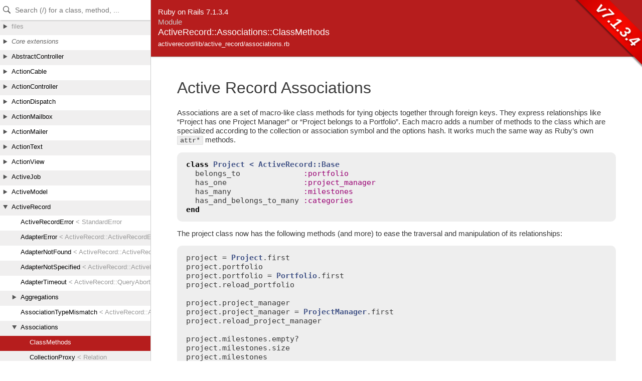

--- FILE ---
content_type: text/html
request_url: https://api.rubyonrails.org/v7.1.3.4/classes/ActiveRecord/Associations/ClassMethods.html
body_size: 22829
content:
<!DOCTYPE html>
<html lang="en">
<head>
    <title>ActiveRecord::Associations::ClassMethods</title>
    <meta charset="UTF-8" />
    <meta name="viewport" content="width=device-width,initial-scale=1">
    <link rel="stylesheet" href="../../../css/reset.css" type="text/css" media="screen" />
<link rel="stylesheet" href="../../../css/panel.css" type="text/css" media="screen" />
<link rel="stylesheet" href="../../../css/main.css" type="text/css" media="screen" />
<link rel="stylesheet" href="../../../css/github.css" type="text/css" media="screen" />
<script src="../../../js/jquery-3.5.1.min.js" type="text/javascript" charset="utf-8"></script>
<script src="../../../js/main.js" type="text/javascript" charset="utf-8"></script>
<script src="../../../js/highlight.pack.js" type="text/javascript" charset="utf-8"></script>
<script src="../../../js/turbolinks.js" type="text/javascript" charset="utf-8"></script>
<script src="../../../js/search_index.js" type="text/javascript" charset="utf-8"></script>
<script src="../../../js/searcher.js" type="text/javascript" charset="utf-8"></script>
<script src="../../../panel/tree.js" type="text/javascript" charset="utf-8"></script>
<script src="../../../js/searchdoc.js" type="text/javascript" charset="utf-8"></script>
<meta name="data-rel-prefix" content="../../../">
<meta name="data-tree-keys" content='["ActiveRecord", "Associations", "ClassMethods"]'>


    <meta property="og:title" value="ActiveRecord::Associations::ClassMethods">

  
    
    <meta name="description" content="Active Record Associations  Associations are a set of macro-like class methods for tying objects together through foreign keys.">
    <meta property="og:description" content="Active Record Associations  Associations are a set of macro-like class methods for tying objects together through foreign keys.">
  

    <meta name="keywords" content="ActiveRecord::Associations::ClassMethods class, has_many, has_one, belongs_to, has_and_belongs_to_many">
</head>

<body>
    <a class="sr-only sr-only-focusable" href="#content" data-turbolinks="false">Skip to Content</a>
    <a class="sr-only sr-only-focusable" href="#search" data-turbolinks="false">Skip to Search</a>

    <input type="checkbox" id="hamburger" class="panel_checkbox">
<label class="panel_mobile_button" for="hamburger"><span></span> Menu</label>
<nav class="panel panel_tree" id="panel" data-turbolinks-permanent>
  <div class="header">
    <input type="text" placeholder="Search (/) for a class, method, ..." autosave="searchdoc" results="10" id="search" autocomplete="off" tabindex="-1" />
    <label class="panel_mobile_button_close" for="hamburger"><span></span> Close</label>
  </div>
  <div class="tree">
    <ul>
    </ul>
  </div>
  <div class="result">
    <ul>
    </ul>
  </div>
  <a href="links.html" id="links">index</a>
</nav>


    <div class="banner">
        
            <span>Ruby on Rails 7.1.3.4</span><br />
        
        <h2>
            <span class="type">Module</span>
            ActiveRecord::Associations::ClassMethods
            
        </h2>
        <ul class="files">
            
            <li><a href="../../../files/activerecord/lib/active_record/associations_rb.html">activerecord/lib/active_record/associations.rb</a></li>
            
        </ul>
        
            <div id="version-badge">v7.1.3.4</div>
        
    </div>

    <main id="bodyContent">
        <div id="content">
  
    <div class="description">
      
<h1 id="module-ActiveRecord::Associations::ClassMethods-label-Active+Record+Associations">Active Record Associations</h1>

<p>Associations are a set of macro-like class methods for tying objects together through foreign keys. They express relationships like “Project has one Project Manager” or “Project belongs to a Portfolio”. Each macro adds a number of methods to the class which are specialized according to the collection or association symbol and the options hash. It works much the same way as Ruby’s own <code>attr*</code> methods.</p>

<pre><code>class Project &lt; ActiveRecord::Base
  belongs_to              :portfolio
  has_one                 :project_manager
  has_many                :milestones
  has_and_belongs_to_many :categories
end
</code></pre>

<p>The project class now has the following methods (and more) to ease the traversal and manipulation of its relationships:</p>

<pre><code>project = Project.first
project.portfolio
project.portfolio = Portfolio.first
project.reload_portfolio

project.project_manager
project.project_manager = ProjectManager.first
project.reload_project_manager

project.milestones.empty?
project.milestones.size
project.milestones
project.milestones &lt;&lt; Milestone.first
project.milestones.delete(Milestone.first)
project.milestones.destroy(Milestone.first)
project.milestones.find(Milestone.first.id)
project.milestones.build
project.milestones.create

project.categories.empty?
project.categories.size
project.categories
project.categories &lt;&lt; Category.first
project.categories.delete(category1)
project.categories.destroy(category1)
</code></pre>

<h3 id="module-ActiveRecord::Associations::ClassMethods-label-A+word+of+warning">A word of warning</h3>

<p>Don’t create associations that have the same name as <a href="../Core.html">instance methods</a> of <code>ActiveRecord::Base</code>. Since the association adds a method with that name to its model, using an association with the same name as one provided by <code>ActiveRecord::Base</code> will override the method inherited through <code>ActiveRecord::Base</code> and will break things. For instance, <code>attributes</code> and <code>connection</code> would be bad choices for association names, because those names already exist in the list of <code>ActiveRecord::Base</code> instance methods.</p>

<h2 id="module-ActiveRecord::Associations::ClassMethods-label-Auto-generated+methods">Auto-generated methods</h2>

<p>See also “Instance Public methods” below ( from <a href="ClassMethods.html#method-i-belongs_to"><code>belongs_to</code></a> ) for more details.</p>

<h3 id="module-ActiveRecord::Associations::ClassMethods-label-Singular+associations+-28one-to-one-29">Singular associations (one-to-one)</h3>

<pre><code>                                  |            |  belongs_to  |
generated methods                 | belongs_to | :polymorphic | has_one
----------------------------------+------------+--------------+---------
other                             |     X      |      X       |    X
other=(other)                     |     X      |      X       |    X
build_other(attributes={})        |     X      |              |    X
create_other(attributes={})       |     X      |              |    X
create_other!(attributes={})      |     X      |              |    X
reload_other                      |     X      |      X       |    X
other_changed?                    |     X      |      X       |
other_previously_changed?         |     X      |      X       |
</code></pre>

<h3 id="module-ActiveRecord::Associations::ClassMethods-label-Collection+associations+-28one-to-many+-2F+many-to-many-29">Collection associations (one-to-many / many-to-many)</h3>

<pre><code>                                  |       |          | has_many
generated methods                 | habtm | has_many | :through
----------------------------------+-------+----------+----------
others                            |   X   |    X     |    X
others=(other,other,...)          |   X   |    X     |    X
other_ids                         |   X   |    X     |    X
other_ids=(id,id,...)             |   X   |    X     |    X
others&lt;&lt;                          |   X   |    X     |    X
others.push                       |   X   |    X     |    X
others.concat                     |   X   |    X     |    X
others.build(attributes={})       |   X   |    X     |    X
others.create(attributes={})      |   X   |    X     |    X
others.create!(attributes={})     |   X   |    X     |    X
others.size                       |   X   |    X     |    X
others.length                     |   X   |    X     |    X
others.count                      |   X   |    X     |    X
others.sum(*args)                 |   X   |    X     |    X
others.empty?                     |   X   |    X     |    X
others.clear                      |   X   |    X     |    X
others.delete(other,other,...)    |   X   |    X     |    X
others.delete_all                 |   X   |    X     |    X
others.destroy(other,other,...)   |   X   |    X     |    X
others.destroy_all                |   X   |    X     |    X
others.find(*args)                |   X   |    X     |    X
others.exists?                    |   X   |    X     |    X
others.distinct                   |   X   |    X     |    X
others.reset                      |   X   |    X     |    X
others.reload                     |   X   |    X     |    X
</code></pre>

<h3 id="module-ActiveRecord::Associations::ClassMethods-label-Overriding+generated+methods">Overriding generated methods</h3>

<p>Association methods are generated in a module included into the model class, making overrides easy. The original generated method can thus be called with <code>super</code>:</p>

<pre><code>class Car &lt; ActiveRecord::Base
  belongs_to :owner
  belongs_to :old_owner

  def owner=(new_owner)
    self.old_owner = self.owner
    super
  end
end
</code></pre>

<p>The association methods module is included immediately after the generated attributes methods module, meaning an association will override the methods for an attribute with the same name.</p>

<h2 id="module-ActiveRecord::Associations::ClassMethods-label-Cardinality+and+associations">Cardinality and associations</h2>

<p>Active Record associations can be used to describe one-to-one, one-to-many, and many-to-many relationships between models. Each model uses an association to describe its role in the relation. The <a href="ClassMethods.html#method-i-belongs_to"><code>belongs_to</code></a> association is always used in the model that has the foreign key.</p>

<h3 id="module-ActiveRecord::Associations::ClassMethods-label-One-to-one">One-to-one</h3>

<p>Use <a href="ClassMethods.html#method-i-has_one"><code>has_one</code></a> in the base, and <a href="ClassMethods.html#method-i-belongs_to"><code>belongs_to</code></a> in the associated model.</p>

<pre><code>class Employee &lt; ActiveRecord::Base
  has_one :office
end
class Office &lt; ActiveRecord::Base
  belongs_to :employee    # foreign key - employee_id
end
</code></pre>

<h3 id="module-ActiveRecord::Associations::ClassMethods-label-One-to-many">One-to-many</h3>

<p>Use <a href="ClassMethods.html#method-i-has_many"><code>has_many</code></a> in the base, and <a href="ClassMethods.html#method-i-belongs_to"><code>belongs_to</code></a> in the associated model.</p>

<pre><code>class Manager &lt; ActiveRecord::Base
  has_many :employees
end
class Employee &lt; ActiveRecord::Base
  belongs_to :manager     # foreign key - manager_id
end
</code></pre>

<h3 id="module-ActiveRecord::Associations::ClassMethods-label-Many-to-many">Many-to-many</h3>

<p>There are two ways to build a many-to-many relationship.</p>

<p>The first way uses a <a href="ClassMethods.html#method-i-has_many"><code>has_many</code></a> association with the <code>:through</code> option and a join model, so there are two stages of associations.</p>

<pre><code>class Assignment &lt; ActiveRecord::Base
  belongs_to :programmer  # foreign key - programmer_id
  belongs_to :project     # foreign key - project_id
end
class Programmer &lt; ActiveRecord::Base
  has_many :assignments
  has_many :projects, through: :assignments
end
class Project &lt; ActiveRecord::Base
  has_many :assignments
  has_many :programmers, through: :assignments
end
</code></pre>

<p>For the second way, use <a href="ClassMethods.html#method-i-has_and_belongs_to_many"><code>has_and_belongs_to_many</code></a> in both models. This requires a join table that has no corresponding model or primary key.</p>

<pre><code>class Programmer &lt; ActiveRecord::Base
  has_and_belongs_to_many :projects       # foreign keys in the join table
end
class Project &lt; ActiveRecord::Base
  has_and_belongs_to_many :programmers    # foreign keys in the join table
end
</code></pre>

<p>Choosing which way to build a many-to-many relationship is not always simple. If you need to work with the relationship model as its own entity, use <a href="ClassMethods.html#method-i-has_many"><code>has_many</code></a> <code>:through</code>. Use <a href="ClassMethods.html#method-i-has_and_belongs_to_many"><code>has_and_belongs_to_many</code></a> when working with legacy schemas or when you never work directly with the relationship itself.</p>

<h2 id="module-ActiveRecord::Associations::ClassMethods-label-Is+it+a+-23belongs_to+or+-23has_one+association-3F">Is it a <a href="ClassMethods.html#method-i-belongs_to"><code>belongs_to</code></a> or <a href="ClassMethods.html#method-i-has_one"><code>has_one</code></a> association?</h2>

<p>Both express a 1-1 relationship. The difference is mostly where to place the foreign key, which goes on the table for the class declaring the <a href="ClassMethods.html#method-i-belongs_to"><code>belongs_to</code></a> relationship.</p>

<pre><code>class User &lt; ActiveRecord::Base
  # I reference an account.
  belongs_to :account
end

class Account &lt; ActiveRecord::Base
  # One user references me.
  has_one :user
end
</code></pre>

<p>The tables for these classes could look something like:</p>

<pre><code>CREATE TABLE users (
  id bigint NOT NULL auto_increment,
  account_id bigint default NULL,
  name varchar default NULL,
  PRIMARY KEY  (id)
)

CREATE TABLE accounts (
  id bigint NOT NULL auto_increment,
  name varchar default NULL,
  PRIMARY KEY  (id)
)
</code></pre>

<h2 id="module-ActiveRecord::Associations::ClassMethods-label-Unsaved+objects+and+associations">Unsaved objects and associations</h2>

<p>You can manipulate objects and associations before they are saved to the database, but there is some special behavior you should be aware of, mostly involving the saving of associated objects.</p>

<p>You can set the <code>:autosave</code> option on a <a href="ClassMethods.html#method-i-has_one"><code>has_one</code></a>, <a href="ClassMethods.html#method-i-belongs_to"><code>belongs_to</code></a>, <a href="ClassMethods.html#method-i-has_many"><code>has_many</code></a>, or <a href="ClassMethods.html#method-i-has_and_belongs_to_many"><code>has_and_belongs_to_many</code></a> association. Setting it to <code>true</code> will <em>always</em> save the members, whereas setting it to <code>false</code> will <em>never</em> save the members. More details about <code>:autosave</code> option is available at <a href="../AutosaveAssociation.html"><code>AutosaveAssociation</code></a>.</p>

<h3 id="module-ActiveRecord::Associations::ClassMethods-label-One-to-one+associations">One-to-one associations</h3>
<ul><li>
<p>Assigning an object to a <a href="ClassMethods.html#method-i-has_one"><code>has_one</code></a> association automatically saves that object and the object being replaced (if there is one), in order to update their foreign keys - except if the parent object is unsaved (<code>new_record? == true</code>).</p>
</li><li>
<p>If either of these saves fail (due to one of the objects being invalid), an <a href="../RecordNotSaved.html"><code>ActiveRecord::RecordNotSaved</code></a> exception is raised and the assignment is cancelled.</p>
</li><li>
<p>If you wish to assign an object to a <a href="ClassMethods.html#method-i-has_one"><code>has_one</code></a> association without saving it, use the <code>#build_association</code> method (documented below). The object being replaced will still be saved to update its foreign key.</p>
</li><li>
<p>Assigning an object to a <a href="ClassMethods.html#method-i-belongs_to"><code>belongs_to</code></a> association does not save the object, since the foreign key field belongs on the parent. It does not save the parent either.</p>
</li></ul>

<h3 id="module-ActiveRecord::Associations::ClassMethods-label-Collections">Collections</h3>
<ul><li>
<p>Adding an object to a collection (<a href="ClassMethods.html#method-i-has_many"><code>has_many</code></a> or <a href="ClassMethods.html#method-i-has_and_belongs_to_many"><code>has_and_belongs_to_many</code></a>) automatically saves that object, except if the parent object (the owner of the collection) is not yet stored in the database.</p>
</li><li>
<p>If saving any of the objects being added to a collection (via <code>push</code> or similar) fails, then <code>push</code> returns <code>false</code>.</p>
</li><li>
<p>If saving fails while replacing the collection (via <code>association=</code>), an <a href="../RecordNotSaved.html"><code>ActiveRecord::RecordNotSaved</code></a> exception is raised and the assignment is cancelled.</p>
</li><li>
<p>You can add an object to a collection without automatically saving it by using the <code>collection.build</code> method (documented below).</p>
</li><li>
<p>All unsaved (<code>new_record? == true</code>) members of the collection are automatically saved when the parent is saved.</p>
</li></ul>

<h2 id="module-ActiveRecord::Associations::ClassMethods-label-Customizing+the+query">Customizing the query</h2>

<p>Associations are built from <code>Relation</code> objects, and you can use the <a href="../Relation.html"><code>Relation</code></a> syntax to customize them. For example, to add a condition:</p>

<pre><code>class Blog &lt; ActiveRecord::Base
  has_many :published_posts, -&gt; { where(published: true) }, class_name: &#39;Post&#39;
end
</code></pre>

<p>Inside the <code>-&gt; { ... }</code> block you can use all of the usual <a href="../Relation.html"><code>Relation</code></a> methods.</p>

<h3 id="module-ActiveRecord::Associations::ClassMethods-label-Accessing+the+owner+object">Accessing the owner object</h3>

<p>Sometimes it is useful to have access to the owner object when building the query. The owner is passed as a parameter to the block. For example, the following association would find all events that occur on the user’s birthday:</p>

<pre><code>class User &lt; ActiveRecord::Base
  has_many :birthday_events, -&gt;(user) { where(starts_on: user.birthday) }, class_name: &#39;Event&#39;
end
</code></pre>

<p>Note: Joining or eager loading such associations is not possible because those operations happen before instance creation. Such associations <em>can</em> be preloaded, but doing so will perform N+1 queries because there will be a different scope for each record (similar to preloading polymorphic scopes).</p>

<h2 id="module-ActiveRecord::Associations::ClassMethods-label-Association+callbacks">Association callbacks</h2>

<p>Similar to the normal callbacks that hook into the life cycle of an Active Record object, you can also define callbacks that get triggered when you add an object to or remove an object from an association collection.</p>

<pre><code>class Firm &lt; ActiveRecord::Base
  has_many :clients,
           dependent: :destroy,
           after_add: :congratulate_client,
           after_remove: :log_after_remove

  def congratulate_client(record)
    # ...
  end

  def log_after_remove(record)
    # ...
  end
end
</code></pre>

<p>It’s possible to stack callbacks by passing them as an array. Example:</p>

<pre><code>class Firm &lt; ActiveRecord::Base
  has_many :clients,
           dependent: :destroy,
           after_add: [:congratulate_client, -&gt; (firm, record) { firm.log &lt;&lt; &quot;after_adding#{record.id}&quot; }],
           after_remove: :log_after_remove
end
</code></pre>

<p>Possible callbacks are: <code>before_add</code>, <code>after_add</code>, <code>before_remove</code>, and <code>after_remove</code>.</p>

<p>If any of the <code>before_add</code> callbacks throw an exception, the object will not be added to the collection.</p>

<p>Similarly, if any of the <code>before_remove</code> callbacks throw an exception, the object will not be removed from the collection.</p>

<p>Note: To trigger remove callbacks, you must use <code>destroy</code> / <code>destroy_all</code> methods. For example:</p>
<ul><li>
<p><code>firm.clients.destroy(client)</code></p>
</li><li>
<p><code>firm.clients.destroy(*clients)</code></p>
</li><li>
<p><code>firm.clients.destroy_all</code></p>
</li></ul>

<p><code>delete</code> / <code>delete_all</code> methods like the following do <strong>not</strong> trigger remove callbacks:</p>
<ul><li>
<p><code>firm.clients.delete(client)</code></p>
</li><li>
<p><code>firm.clients.delete(*clients)</code></p>
</li><li>
<p><code>firm.clients.delete_all</code></p>
</li></ul>

<h2 id="module-ActiveRecord::Associations::ClassMethods-label-Association+extensions">Association extensions</h2>

<p>The proxy objects that control the access to associations can be extended through anonymous modules. This is especially beneficial for adding new finders, creators, and other factory-type methods that are only used as part of this association.</p>

<pre><code>class Account &lt; ActiveRecord::Base
  has_many :people do
    def find_or_create_by_name(name)
      first_name, last_name = name.split(&quot; &quot;, 2)
      find_or_create_by(first_name: first_name, last_name: last_name)
    end
  end
end

person = Account.first.people.find_or_create_by_name(&quot;David Heinemeier Hansson&quot;)
person.first_name # =&gt; &quot;David&quot;
person.last_name  # =&gt; &quot;Heinemeier Hansson&quot;
</code></pre>

<p>If you need to share the same extensions between many associations, you can use a named extension module.</p>

<pre><code>module FindOrCreateByNameExtension
  def find_or_create_by_name(name)
    first_name, last_name = name.split(&quot; &quot;, 2)
    find_or_create_by(first_name: first_name, last_name: last_name)
  end
end

class Account &lt; ActiveRecord::Base
  has_many :people, -&gt; { extending FindOrCreateByNameExtension }
end

class Company &lt; ActiveRecord::Base
  has_many :people, -&gt; { extending FindOrCreateByNameExtension }
end
</code></pre>

<p>Some extensions can only be made to work with knowledge of the association’s internals. Extensions can access relevant state using the following methods (where <code>items</code> is the name of the association):</p>
<ul><li>
<p><code>record.association(:items).owner</code> - Returns the object the association is part of.</p>
</li><li>
<p><code>record.association(:items).reflection</code> - Returns the reflection object that describes the association.</p>
</li><li>
<p><code>record.association(:items).target</code> - Returns the associated object for <a href="ClassMethods.html#method-i-belongs_to"><code>belongs_to</code></a> and <a href="ClassMethods.html#method-i-has_one"><code>has_one</code></a>, or the collection of associated objects for <a href="ClassMethods.html#method-i-has_many"><code>has_many</code></a> and <a href="ClassMethods.html#method-i-has_and_belongs_to_many"><code>has_and_belongs_to_many</code></a>.</p>
</li></ul>

<p>However, inside the actual extension code, you will not have access to the <code>record</code> as above. In this case, you can access <code>proxy_association</code>. For example, <code>record.association(:items)</code> and <code>record.items.proxy_association</code> will return the same object, allowing you to make calls like <code>proxy_association.owner</code> inside association extensions.</p>

<h2 id="module-ActiveRecord::Associations::ClassMethods-label-Association+Join+Models">Association Join Models</h2>

<p>Has Many associations can be configured with the <code>:through</code> option to use an explicit join model to retrieve the data. This operates similarly to a <a href="ClassMethods.html#method-i-has_and_belongs_to_many"><code>has_and_belongs_to_many</code></a> association. The advantage is that you’re able to add validations, callbacks, and extra attributes on the join model. Consider the following schema:</p>

<pre><code>class Author &lt; ActiveRecord::Base
  has_many :authorships
  has_many :books, through: :authorships
end

class Authorship &lt; ActiveRecord::Base
  belongs_to :author
  belongs_to :book
end

@author = Author.first
@author.authorships.collect { |a| a.book } # selects all books that the author&#39;s authorships belong to
@author.books                              # selects all books by using the Authorship join model
</code></pre>

<p>You can also go through a <a href="ClassMethods.html#method-i-has_many"><code>has_many</code></a> association on the join model:</p>

<pre><code>class Firm &lt; ActiveRecord::Base
  has_many   :clients
  has_many   :invoices, through: :clients
end

class Client &lt; ActiveRecord::Base
  belongs_to :firm
  has_many   :invoices
end

class Invoice &lt; ActiveRecord::Base
  belongs_to :client
end

@firm = Firm.first
@firm.clients.flat_map { |c| c.invoices } # select all invoices for all clients of the firm
@firm.invoices                            # selects all invoices by going through the Client join model
</code></pre>

<p>Similarly you can go through a <a href="ClassMethods.html#method-i-has_one"><code>has_one</code></a> association on the join model:</p>

<pre><code>class Group &lt; ActiveRecord::Base
  has_many   :users
  has_many   :avatars, through: :users
end

class User &lt; ActiveRecord::Base
  belongs_to :group
  has_one    :avatar
end

class Avatar &lt; ActiveRecord::Base
  belongs_to :user
end

@group = Group.first
@group.users.collect { |u| u.avatar }.compact # select all avatars for all users in the group
@group.avatars                                # selects all avatars by going through the User join model.
</code></pre>

<p>An important caveat with going through <a href="ClassMethods.html#method-i-has_one"><code>has_one</code></a> or <a href="ClassMethods.html#method-i-has_many"><code>has_many</code></a> associations on the join model is that these associations are <strong>read-only</strong>. For example, the following would not work following the previous example:</p>

<pre><code>@group.avatars &lt;&lt; Avatar.new   # this would work if User belonged_to Avatar rather than the other way around
@group.avatars.delete(@group.avatars.last)  # so would this
</code></pre>

<h2 id="module-ActiveRecord::Associations::ClassMethods-label-Setting+Inverses">Setting Inverses</h2>

<p>If you are using a <a href="ClassMethods.html#method-i-belongs_to"><code>belongs_to</code></a> on the join model, it is a good idea to set the <code>:inverse_of</code> option on the <a href="ClassMethods.html#method-i-belongs_to"><code>belongs_to</code></a>, which will mean that the following example works correctly (where <code>tags</code> is a <a href="ClassMethods.html#method-i-has_many"><code>has_many</code></a> <code>:through</code> association):</p>

<pre><code>@post = Post.first
@tag = @post.tags.build name: &quot;ruby&quot;
@tag.save
</code></pre>

<p>The last line ought to save the through record (a <code>Tagging</code>). This will only work if the <code>:inverse_of</code> is set:</p>

<pre><code>class Tagging &lt; ActiveRecord::Base
  belongs_to :post
  belongs_to :tag, inverse_of: :taggings
end
</code></pre>

<p>If you do not set the <code>:inverse_of</code> record, the association will do its best to match itself up with the correct inverse. Automatic inverse detection only works on <a href="ClassMethods.html#method-i-has_many"><code>has_many</code></a>, <a href="ClassMethods.html#method-i-has_one"><code>has_one</code></a>, and <a href="ClassMethods.html#method-i-belongs_to"><code>belongs_to</code></a> associations.</p>

<p><code>:foreign_key</code> and <code>:through</code> options on the associations will also prevent the association’s inverse from being found automatically, as will a custom scopes in some cases. See further details in the <a href="https://guides.rubyonrails.org/association_basics.html#bi-directional-associations">Active Record Associations guide</a>.</p>

<p>The automatic guessing of the inverse association uses a heuristic based on the name of the class, so it may not work for all associations, especially the ones with non-standard names.</p>

<p>You can turn off the automatic detection of inverse associations by setting the <code>:inverse_of</code> option to <code>false</code> like so:</p>

<pre><code>class Tagging &lt; ActiveRecord::Base
  belongs_to :tag, inverse_of: false
end
</code></pre>

<h2 id="module-ActiveRecord::Associations::ClassMethods-label-Nested+Associations">Nested Associations</h2>

<p>You can actually specify <strong>any</strong> association with the <code>:through</code> option, including an association which has a <code>:through</code> option itself. For example:</p>

<pre><code>class Author &lt; ActiveRecord::Base
  has_many :posts
  has_many :comments, through: :posts
  has_many :commenters, through: :comments
end

class Post &lt; ActiveRecord::Base
  has_many :comments
end

class Comment &lt; ActiveRecord::Base
  belongs_to :commenter
end

@author = Author.first
@author.commenters # =&gt; People who commented on posts written by the author
</code></pre>

<p>An equivalent way of setting up this association this would be:</p>

<pre><code>class Author &lt; ActiveRecord::Base
  has_many :posts
  has_many :commenters, through: :posts
end

class Post &lt; ActiveRecord::Base
  has_many :comments
  has_many :commenters, through: :comments
end

class Comment &lt; ActiveRecord::Base
  belongs_to :commenter
end
</code></pre>

<p>When using a nested association, you will not be able to modify the association because there is not enough information to know what modification to make. For example, if you tried to add a <code>Commenter</code> in the example above, there would be no way to tell how to set up the intermediate <code>Post</code> and <code>Comment</code> objects.</p>

<h2 id="module-ActiveRecord::Associations::ClassMethods-label-Polymorphic+Associations">Polymorphic Associations</h2>

<p>Polymorphic associations on models are not restricted on what types of models they can be associated with. Rather, they specify an interface that a <a href="ClassMethods.html#method-i-has_many"><code>has_many</code></a> association must adhere to.</p>

<pre><code>class Asset &lt; ActiveRecord::Base
  belongs_to :attachable, polymorphic: true
end

class Post &lt; ActiveRecord::Base
  has_many :assets, as: :attachable         # The :as option specifies the polymorphic interface to use.
end

@asset.attachable = @post
</code></pre>

<p>This works by using a type column in addition to a foreign key to specify the associated record. In the Asset example, you’d need an <code>attachable_id</code> integer column and an <code>attachable_type</code> string column.</p>

<p>Using polymorphic associations in combination with single table inheritance (STI) is a little tricky. In order for the associations to work as expected, ensure that you store the base model for the STI models in the type column of the polymorphic association. To continue with the asset example above, suppose there are guest posts and member posts that use the posts table for STI. In this case, there must be a <code>type</code> column in the posts table.</p>

<p>Note: The <code>attachable_type=</code> method is being called when assigning an <code>attachable</code>. The <code>class_name</code> of the <code>attachable</code> is passed as a <a href="../../String.html"><code>String</code></a>.</p>

<pre><code>class Asset &lt; ActiveRecord::Base
  belongs_to :attachable, polymorphic: true

  def attachable_type=(class_name)
     super(class_name.constantize.base_class.to_s)
  end
end

class Post &lt; ActiveRecord::Base
  # because we store &quot;Post&quot; in attachable_type now dependent: :destroy will work
  has_many :assets, as: :attachable, dependent: :destroy
end

class GuestPost &lt; Post
end

class MemberPost &lt; Post
end
</code></pre>

<h2 id="module-ActiveRecord::Associations::ClassMethods-label-Caching">Caching</h2>

<p>All of the methods are built on a simple caching principle that will keep the result of the last query around unless specifically instructed not to. The cache is even shared across methods to make it even cheaper to use the macro-added methods without worrying too much about performance at the first go.</p>

<pre><code>project.milestones             # fetches milestones from the database
project.milestones.size        # uses the milestone cache
project.milestones.empty?      # uses the milestone cache
project.milestones.reload.size # fetches milestones from the database
project.milestones             # uses the milestone cache
</code></pre>

<h2 id="module-ActiveRecord::Associations::ClassMethods-label-Eager+loading+of+associations">Eager loading of associations</h2>

<p>Eager loading is a way to find objects of a certain class and a number of named associations. It is one of the easiest ways to prevent the dreaded N+1 problem in which fetching 100 posts that each need to display their author triggers 101 database queries. Through the use of eager loading, the number of queries will be reduced from 101 to 2.</p>

<pre><code>class Post &lt; ActiveRecord::Base
  belongs_to :author
  has_many   :comments
end
</code></pre>

<p>Consider the following loop using the class above:</p>

<pre><code>Post.all.each do |post|
  puts &quot;Post:            &quot; + post.title
  puts &quot;Written by:      &quot; + post.author.name
  puts &quot;Last comment on: &quot; + post.comments.first.created_on
end
</code></pre>

<p>To iterate over these one hundred posts, we’ll generate 201 database queries. Let’s first just optimize it for retrieving the author:</p>

<pre><code>Post.includes(:author).each do |post|
</code></pre>

<p>This references the name of the <a href="ClassMethods.html#method-i-belongs_to"><code>belongs_to</code></a> association that also used the <code>:author</code> symbol. After loading the posts, <code>find</code> will collect the <code>author_id</code> from each one and load all of the referenced authors with one query. Doing so will cut down the number of queries from 201 to 102.</p>

<p>We can improve upon the situation further by referencing both associations in the finder with:</p>

<pre><code>Post.includes(:author, :comments).each do |post|
</code></pre>

<p>This will load all comments with a single query. This reduces the total number of queries to 3. In general, the number of queries will be 1 plus the number of associations named (except if some of the associations are polymorphic <a href="ClassMethods.html#method-i-belongs_to"><code>belongs_to</code></a> - see below).</p>

<p>To include a deep hierarchy of associations, use a hash:</p>

<pre><code>Post.includes(:author, { comments: { author: :gravatar } }).each do |post|
</code></pre>

<p>The above code will load all the comments and all of their associated authors and gravatars. You can mix and match any combination of symbols, arrays, and hashes to retrieve the associations you want to load.</p>

<p>All of this power shouldn’t fool you into thinking that you can pull out huge amounts of data with no performance penalty just because you’ve reduced the number of queries. The database still needs to send all the data to Active Record and it still needs to be processed. So it’s no catch-all for performance problems, but it’s a great way to cut down on the number of queries in a situation as the one described above.</p>

<p>Since only one table is loaded at a time, conditions or orders cannot reference tables other than the main one. If this is the case, Active Record falls back to the previously used <code>LEFT OUTER JOIN</code> based strategy. For example:</p>

<pre><code>Post.includes([:author, :comments]).where([&#39;comments.approved = ?&#39;, true])
</code></pre>

<p>This will result in a single SQL query with joins along the lines of: <code>LEFT OUTER JOIN comments ON comments.post_id = posts.id</code> and <code>LEFT OUTER JOIN authors ON authors.id = posts.author_id</code>. Note that using conditions like this can have unintended consequences. In the above example, posts with no approved comments are not returned at all because the conditions apply to the SQL statement as a whole and not just to the association.</p>

<p>You must disambiguate column references for this fallback to happen, for example <code>order: &quot;author.name DESC&quot;</code> will work but <code>order: &quot;name DESC&quot;</code> will not.</p>

<p>If you want to load all posts (including posts with no approved comments), then write your own <code>LEFT OUTER JOIN</code> query using <code>ON</code>:</p>

<pre><code>Post.joins(&quot;LEFT OUTER JOIN comments ON comments.post_id = posts.id AND comments.approved = &#39;1&#39;&quot;)
</code></pre>

<p>In this case, it is usually more natural to include an association which has conditions defined on it:</p>

<pre><code>class Post &lt; ActiveRecord::Base
  has_many :approved_comments, -&gt; { where(approved: true) }, class_name: &#39;Comment&#39;
end

Post.includes(:approved_comments)
</code></pre>

<p>This will load posts and eager load the <code>approved_comments</code> association, which contains only those comments that have been approved.</p>

<p>If you eager load an association with a specified <code>:limit</code> option, it will be ignored, returning all the associated objects:</p>

<pre><code>class Picture &lt; ActiveRecord::Base
  has_many :most_recent_comments, -&gt; { order(&#39;id DESC&#39;).limit(10) }, class_name: &#39;Comment&#39;
end

Picture.includes(:most_recent_comments).first.most_recent_comments # =&gt; returns all associated comments.
</code></pre>

<p>Eager loading is supported with polymorphic associations.</p>

<pre><code>class Address &lt; ActiveRecord::Base
  belongs_to :addressable, polymorphic: true
end
</code></pre>

<p>A call that tries to eager load the addressable model</p>

<pre><code>Address.includes(:addressable)
</code></pre>

<p>This will execute one query to load the addresses and load the addressables with one query per addressable type. For example, if all the addressables are either of class Person or Company, then a total of 3 queries will be executed. The list of addressable types to load is determined on the back of the addresses loaded. This is not supported if Active Record has to fall back to the previous implementation of eager loading and will raise <a href="../EagerLoadPolymorphicError.html"><code>ActiveRecord::EagerLoadPolymorphicError</code></a>. The reason is that the parent model’s type is a column value so its corresponding table name cannot be put in the <code>FROM</code>/<code>JOIN</code> clauses of that query.</p>

<h2 id="module-ActiveRecord::Associations::ClassMethods-label-Table+Aliasing">Table Aliasing</h2>

<p>Active Record uses table aliasing in the case that a table is referenced multiple times in a join. If a table is referenced only once, the standard table name is used. The second time, the table is aliased as <code>#{reflection_name}_#{parent_table_name}</code>. Indexes are appended for any more successive uses of the table name.</p>

<pre><code>Post.joins(:comments)
# SELECT ... FROM posts INNER JOIN comments ON ...
Post.joins(:special_comments) # STI
# SELECT ... FROM posts INNER JOIN comments ON ... AND comments.type = &#39;SpecialComment&#39;
Post.joins(:comments, :special_comments) # special_comments is the reflection name, posts is the parent table name
# SELECT ... FROM posts INNER JOIN comments ON ... INNER JOIN comments special_comments_posts
</code></pre>

<p>Acts as tree example:</p>

<pre><code>TreeMixin.joins(:children)
# SELECT ... FROM mixins INNER JOIN mixins childrens_mixins ...
TreeMixin.joins(children: :parent)
# SELECT ... FROM mixins INNER JOIN mixins childrens_mixins ...
#                        INNER JOIN parents_mixins ...
TreeMixin.joins(children: {parent: :children})
# SELECT ... FROM mixins INNER JOIN mixins childrens_mixins ...
#                        INNER JOIN parents_mixins ...
#                        INNER JOIN mixins childrens_mixins_2
</code></pre>

<p>Has and Belongs to Many join tables use the same idea, but add a <code>_join</code> suffix:</p>

<pre><code>Post.joins(:categories)
# SELECT ... FROM posts INNER JOIN categories_posts ... INNER JOIN categories ...
Post.joins(categories: :posts)
# SELECT ... FROM posts INNER JOIN categories_posts ... INNER JOIN categories ...
#                       INNER JOIN categories_posts posts_categories_join INNER JOIN posts posts_categories
Post.joins(categories: {posts: :categories})
# SELECT ... FROM posts INNER JOIN categories_posts ... INNER JOIN categories ...
#                       INNER JOIN categories_posts posts_categories_join INNER JOIN posts posts_categories
#                       INNER JOIN categories_posts categories_posts_join INNER JOIN categories categories_posts_2
</code></pre>

<p>If you wish to specify your own custom joins using <a href="../QueryMethods.html#method-i-joins"><code>ActiveRecord::QueryMethods#joins</code></a> method, those table names will take precedence over the eager associations:</p>

<pre><code>Post.joins(:comments).joins(&quot;inner join comments ...&quot;)
# SELECT ... FROM posts INNER JOIN comments_posts ON ... INNER JOIN comments ...
Post.joins(:comments, :special_comments).joins(&quot;inner join comments ...&quot;)
# SELECT ... FROM posts INNER JOIN comments comments_posts ON ...
#                       INNER JOIN comments special_comments_posts ...
#                       INNER JOIN comments ...
</code></pre>

<p>Table aliases are automatically truncated according to the maximum length of table identifiers according to the specific database.</p>

<h2 id="module-ActiveRecord::Associations::ClassMethods-label-Modules">Modules</h2>

<p>By default, associations will look for objects within the current module scope. Consider:</p>

<pre><code>module MyApplication
  module Business
    class Firm &lt; ActiveRecord::Base
      has_many :clients
    end

    class Client &lt; ActiveRecord::Base; end
  end
end
</code></pre>

<p>When <code>Firm#clients</code> is called, it will in turn call <code>MyApplication::Business::Client.find_all_by_firm_id(firm.id)</code>. If you want to associate with a class in another module scope, this can be done by specifying the complete class name.</p>

<pre><code>module MyApplication
  module Business
    class Firm &lt; ActiveRecord::Base; end
  end

  module Billing
    class Account &lt; ActiveRecord::Base
      belongs_to :firm, class_name: &quot;MyApplication::Business::Firm&quot;
    end
  end
end
</code></pre>

<h2 id="module-ActiveRecord::Associations::ClassMethods-label-Bi-directional+associations">Bi-directional associations</h2>

<p>When you specify an association, there is usually an association on the associated model that specifies the same relationship in reverse. For example, with the following models:</p>

<pre><code>class Dungeon &lt; ActiveRecord::Base
  has_many :traps
  has_one :evil_wizard
end

class Trap &lt; ActiveRecord::Base
  belongs_to :dungeon
end

class EvilWizard &lt; ActiveRecord::Base
  belongs_to :dungeon
end
</code></pre>

<p>The <code>traps</code> association on <code>Dungeon</code> and the <code>dungeon</code> association on <code>Trap</code> are the inverse of each other, and the inverse of the <code>dungeon</code> association on <code>EvilWizard</code> is the <code>evil_wizard</code> association on <code>Dungeon</code> (and vice-versa). By default, Active Record can guess the inverse of the association based on the name of the class. The result is the following:</p>

<pre><code>d = Dungeon.first
t = d.traps.first
d.object_id == t.dungeon.object_id # =&gt; true
</code></pre>

<p>The <code>Dungeon</code> instances <code>d</code> and <code>t.dungeon</code> in the above example refer to the same in-memory instance since the association matches the name of the class. The result would be the same if we added <code>:inverse_of</code> to our model definitions:</p>

<pre><code>class Dungeon &lt; ActiveRecord::Base
  has_many :traps, inverse_of: :dungeon
  has_one :evil_wizard, inverse_of: :dungeon
end

class Trap &lt; ActiveRecord::Base
  belongs_to :dungeon, inverse_of: :traps
end

class EvilWizard &lt; ActiveRecord::Base
  belongs_to :dungeon, inverse_of: :evil_wizard
end
</code></pre>

<p>For more information, see the documentation for the <code>:inverse_of</code> option and the <a href="https://guides.rubyonrails.org/association_basics.html#bi-directional-associations">Active Record Associations guide</a>.</p>

<h2 id="module-ActiveRecord::Associations::ClassMethods-label-Deleting+from+associations">Deleting from associations</h2>

<h3 id="module-ActiveRecord::Associations::ClassMethods-label-Dependent+associations">Dependent associations</h3>

<p><a href="ClassMethods.html#method-i-has_many"><code>has_many</code></a>, <a href="ClassMethods.html#method-i-has_one"><code>has_one</code></a>, and <a href="ClassMethods.html#method-i-belongs_to"><code>belongs_to</code></a> associations support the <code>:dependent</code> option. This allows you to specify that associated records should be deleted when the owner is deleted.</p>

<p>For example:</p>

<pre><code>class Author
  has_many :posts, dependent: :destroy
end
Author.find(1).destroy # =&gt; Will destroy all of the author&#39;s posts, too
</code></pre>

<p>The <code>:dependent</code> option can have different values which specify how the deletion is done. For more information, see the documentation for this option on the different specific association types. When no option is given, the behavior is to do nothing with the associated records when destroying a record.</p>

<p>Note that <code>:dependent</code> is implemented using Rails’ callback system, which works by processing callbacks in order. Therefore, other callbacks declared either before or after the <code>:dependent</code> option can affect what it does.</p>

<p>Note that <code>:dependent</code> option is ignored for <a href="ClassMethods.html#method-i-has_one"><code>has_one</code></a> <code>:through</code> associations.</p>

<h3 id="module-ActiveRecord::Associations::ClassMethods-label-Delete+or+destroy-3F">Delete or destroy?</h3>

<p><a href="ClassMethods.html#method-i-has_many"><code>has_many</code></a> and <a href="ClassMethods.html#method-i-has_and_belongs_to_many"><code>has_and_belongs_to_many</code></a> associations have the methods <code>destroy</code>, <code>delete</code>, <code>destroy_all</code> and <code>delete_all</code>.</p>

<p>For <a href="ClassMethods.html#method-i-has_and_belongs_to_many"><code>has_and_belongs_to_many</code></a>, <code>delete</code> and <code>destroy</code> are the same: they cause the records in the join table to be removed.</p>

<p>For <a href="ClassMethods.html#method-i-has_many"><code>has_many</code></a>, <code>destroy</code> and <code>destroy_all</code> will always call the <code>destroy</code> method of the record(s) being removed so that callbacks are run. However <code>delete</code> and <code>delete_all</code> will either do the deletion according to the strategy specified by the <code>:dependent</code> option, or if no <code>:dependent</code> option is given, then it will follow the default strategy. The default strategy is to do nothing (leave the foreign keys with the parent ids set), except for <a href="ClassMethods.html#method-i-has_many"><code>has_many</code></a> <code>:through</code>, where the default strategy is <code>delete_all</code> (delete the join records, without running their callbacks).</p>

<p>There is also a <code>clear</code> method which is the same as <code>delete_all</code>, except that it returns the association rather than the records which have been deleted.</p>

<h3 id="module-ActiveRecord::Associations::ClassMethods-label-What+gets+deleted-3F">What gets deleted?</h3>

<p>There is a potential pitfall here: <a href="ClassMethods.html#method-i-has_and_belongs_to_many"><code>has_and_belongs_to_many</code></a> and <a href="ClassMethods.html#method-i-has_many"><code>has_many</code></a> <code>:through</code> associations have records in join tables, as well as the associated records. So when we call one of these deletion methods, what exactly should be deleted?</p>

<p>The answer is that it is assumed that deletion on an association is about removing the <em>link</em> between the owner and the associated object(s), rather than necessarily the associated objects themselves. So with <a href="ClassMethods.html#method-i-has_and_belongs_to_many"><code>has_and_belongs_to_many</code></a> and <a href="ClassMethods.html#method-i-has_many"><code>has_many</code></a> <code>:through</code>, the join records will be deleted, but the associated records won’t.</p>

<p>This makes sense if you think about it: if you were to call <code>post.tags.delete(Tag.find_by(name: &#39;food&#39;))</code> you would want the ‘food’ tag to be unlinked from the post, rather than for the tag itself to be removed from the database.</p>

<p>However, there are examples where this strategy doesn’t make sense. For example, suppose a person has many projects, and each project has many tasks. If we deleted one of a person’s tasks, we would probably not want the project to be deleted. In this scenario, the delete method won’t actually work: it can only be used if the association on the join model is a <a href="ClassMethods.html#method-i-belongs_to"><code>belongs_to</code></a>. In other situations you are expected to perform operations directly on either the associated records or the <code>:through</code> association.</p>

<p>With a regular <a href="ClassMethods.html#method-i-has_many"><code>has_many</code></a> there is no distinction between the “associated records” and the “link”, so there is only one choice for what gets deleted.</p>

<p>With <a href="ClassMethods.html#method-i-has_and_belongs_to_many"><code>has_and_belongs_to_many</code></a> and <a href="ClassMethods.html#method-i-has_many"><code>has_many</code></a> <code>:through</code>, if you want to delete the associated records themselves, you can always do something along the lines of <code>person.tasks.each(&amp;:destroy)</code>.</p>

<h2 id="module-ActiveRecord::Associations::ClassMethods-label-Type+safety+with+ActiveRecord-3A-3AAssociationTypeMismatch">Type safety with <a href="../AssociationTypeMismatch.html"><code>ActiveRecord::AssociationTypeMismatch</code></a></h2>

<p>If you attempt to assign an object to an association that doesn’t match the inferred or specified <code>:class_name</code>, you’ll get an <a href="../AssociationTypeMismatch.html"><code>ActiveRecord::AssociationTypeMismatch</code></a>.</p>

<h2 id="module-ActiveRecord::Associations::ClassMethods-label-Options">Options</h2>

<p>All of the association macros can be specialized through options. This makes cases more complex than the simple and guessable ones possible.</p>

    </div>
  


  


  
  


  


  
    <!-- Method ref -->
    <div class="sectiontitle">Methods</div>
    <dl class="methods">
      
        <dt>B</dt>
        <dd>
          <ul>
            
              
              <li>
                <a href="#method-i-belongs_to">belongs_to</a>
              </li>
            
          </ul>
        </dd>
      
        <dt>H</dt>
        <dd>
          <ul>
            
              
              <li>
                <a href="#method-i-has_and_belongs_to_many">has_and_belongs_to_many</a>,
              </li>
            
              
              <li>
                <a href="#method-i-has_many">has_many</a>,
              </li>
            
              
              <li>
                <a href="#method-i-has_one">has_one</a>
              </li>
            
          </ul>
        </dd>
      
    </dl>
  

  



  

    

    

    


    


    <!-- Methods -->
    
    
      <h2 class="sectiontitle">Instance Public methods</h2>
      
        <div class="method">
          <h3 class="title method-title" id="method-i-belongs_to">
            
              <b>belongs_to</b>(name, scope = nil, **options)
            
            <a href="../../../classes/ActiveRecord/Associations/ClassMethods.html#method-i-belongs_to" name="method-i-belongs_to" class="permalink">Link</a>
          </h3>

          
            <div class="description">
              <p>Specifies a one-to-one association with another class. This method should only be used if this class contains the foreign key. If the other class contains the foreign key, then you should use <a href="ClassMethods.html#method-i-has_one"><code>has_one</code></a> instead. See also <a href="ClassMethods.html"><code>ActiveRecord::Associations::ClassMethods</code></a>‘s overview on when to use <a href="ClassMethods.html#method-i-has_one"><code>has_one</code></a> and when to use <a href="ClassMethods.html#method-i-belongs_to"><code>belongs_to</code></a>.</p>

<p>Methods will be added for retrieval and query for a single associated object, for which this object holds an id:</p>

<p><code>association</code> is a placeholder for the symbol passed as the <code>name</code> argument, so <code>belongs_to :author</code> would add among others <code>author.nil?</code>.</p>
<dl class="rdoc-list label-list"><dt><code>association</code>
<dd>
<p>Returns the associated object. <code>nil</code> is returned if none is found.</p>
</dd><dt><code>association=(associate)</code>
<dd>
<p>Assigns the associate object, extracts the primary key, and sets it as the foreign key. No modification or deletion of existing records takes place.</p>
</dd><dt><code>build_association(attributes = {})</code>
<dd>
<p>Returns a new object of the associated type that has been instantiated with <code>attributes</code> and linked to this object through a foreign key, but has not yet been saved.</p>
</dd><dt><code>create_association(attributes = {})</code>
<dd>
<p>Returns a new object of the associated type that has been instantiated with <code>attributes</code>, linked to this object through a foreign key, and that has already been saved (if it passed the validation).</p>
</dd><dt><code>create_association!(attributes = {})</code>
<dd>
<p>Does the same as <code>create_association</code>, but raises <a href="../RecordInvalid.html"><code>ActiveRecord::RecordInvalid</code></a> if the record is invalid.</p>
</dd><dt><code>reload_association</code>
<dd>
<p>Returns the associated object, forcing a database read.</p>
</dd><dt><code>reset_association</code>
<dd>
<p>Unloads the associated object. The next access will query it from the database.</p>
</dd><dt><code>association_changed?</code>
<dd>
<p>Returns true if a new associate object has been assigned and the next save will update the foreign key.</p>
</dd><dt><code>association_previously_changed?</code>
<dd>
<p>Returns true if the previous save updated the association to reference a new associate object.</p>
</dd></dl>

<h4 id="method-i-belongs_to-label-Example">Example</h4>

<pre><code>class Post &lt; ActiveRecord::Base
  belongs_to :author
end
</code></pre>

<p>Declaring <code>belongs_to :author</code> adds the following methods (and more):</p>

<pre><code>post = Post.find(7)
author = Author.find(19)

post.author           # similar to Author.find(post.author_id)
post.author = author  # similar to post.author_id = author.id
post.build_author     # similar to post.author = Author.new
post.create_author    # similar to post.author = Author.new; post.author.save; post.author
post.create_author!   # similar to post.author = Author.new; post.author.save!; post.author
post.reload_author
post.reset_author
post.author_changed?
post.author_previously_changed?
</code></pre>

<h4 id="method-i-belongs_to-label-Scopes">Scopes</h4>

<p>You can pass a second argument <code>scope</code> as a callable (i.e. proc or lambda) to retrieve a specific record or customize the generated query when you access the associated object.</p>

<p>Scope examples:</p>

<pre><code>belongs_to :firm, -&gt; { where(id: 2) }
belongs_to :user, -&gt; { joins(:friends) }
belongs_to :level, -&gt;(game) { where(&quot;game_level &gt; ?&quot;, game.current_level) }
</code></pre>

<h4 id="method-i-belongs_to-label-Options">Options</h4>

<p>The declaration can also include an <code>options</code> hash to specialize the behavior of the association.</p>
<dl class="rdoc-list label-list"><dt><code>:class_name</code>
<dd>
<p>Specify the class name of the association. Use it only if that name can’t be inferred from the association name. So <code>belongs_to :author</code> will by default be linked to the Author class, but if the real class name is Person, you’ll have to specify it with this option.</p>
</dd><dt><code>:foreign_key</code>
<dd>
<p>Specify the foreign key used for the association. By default this is guessed to be the name of the association with an “_id” suffix. So a class that defines a <code>belongs_to :person</code> association will use “person_id” as the default <code>:foreign_key</code>. Similarly, <code>belongs_to :favorite_person, class_name: &quot;Person&quot;</code> will use a foreign key of “favorite_person_id”.</p>

<p>Setting the <code>:foreign_key</code> option prevents automatic detection of the association’s inverse, so it is generally a good idea to set the <code>:inverse_of</code> option as well.</p>
</dd><dt><code>:foreign_type</code>
<dd>
<p>Specify the column used to store the associated object’s type, if this is a polymorphic association. By default this is guessed to be the name of the association with a “_type” suffix. So a class that defines a <code>belongs_to :taggable, polymorphic: true</code> association will use “taggable_type” as the default <code>:foreign_type</code>.</p>
</dd><dt><code>:primary_key</code>
<dd>
<p>Specify the method that returns the primary key of associated object used for the association. By default this is <code>id</code>.</p>
</dd><dt><code>:dependent</code>
<dd>
<p>If set to <code>:destroy</code>, the associated object is destroyed when this object is. If set to <code>:delete</code>, the associated object is deleted <strong>without</strong> calling its destroy method. If set to <code>:destroy_async</code>, the associated object is scheduled to be destroyed in a background job. This option should not be specified when <a href="ClassMethods.html#method-i-belongs_to"><code>belongs_to</code></a> is used in conjunction with a <a href="ClassMethods.html#method-i-has_many"><code>has_many</code></a> relationship on another class because of the potential to leave orphaned records behind.</p>
</dd><dt><code>:counter_cache</code>
<dd>
<p>Caches the number of belonging objects on the associate class through the use of <a href="../CounterCache/ClassMethods.html#method-i-increment_counter"><code>CounterCache::ClassMethods#increment_counter</code></a> and <a href="../CounterCache/ClassMethods.html#method-i-decrement_counter"><code>CounterCache::ClassMethods#decrement_counter</code></a>. The counter cache is incremented when an object of this class is created and decremented when it’s destroyed. This requires that a column named <code>#{table_name}_count</code> (such as <code>comments_count</code> for a belonging Comment class) is used on the associate class (such as a Post class) - that is the migration for <code>#{table_name}_count</code> is created on the associate class (such that <code>Post.comments_count</code> will return the count cached, see note below). You can also specify a custom counter cache column by providing a column name instead of a <code>true</code>/<code>false</code> value to this option (e.g., <code>counter_cache: :my_custom_counter</code>.) Note: Specifying a counter cache will add it to that model’s list of readonly attributes using <code>attr_readonly</code>.</p>
</dd><dt><code>:polymorphic</code>
<dd>
<p>Specify this association is a polymorphic association by passing <code>true</code>. Note: If you’ve enabled the counter cache, then you may want to add the counter cache attribute to the <code>attr_readonly</code> list in the associated classes (e.g. <code>class Post; attr_readonly :comments_count; end</code>).</p>
</dd><dt><code>:validate</code>
<dd>
<p>When set to <code>true</code>, validates new objects added to association when saving the parent object. <code>false</code> by default. If you want to ensure associated objects are revalidated on every update, use <code>validates_associated</code>.</p>
</dd><dt><code>:autosave</code>
<dd>
<p>If true, always save the associated object or destroy it if marked for destruction, when saving the parent object. If false, never save or destroy the associated object. By default, only save the associated object if it’s a new record.</p>

<p>Note that <a href="../NestedAttributes/ClassMethods.html#method-i-accepts_nested_attributes_for"><code>NestedAttributes::ClassMethods#accepts_nested_attributes_for</code></a> sets <code>:autosave</code> to <code>true</code>.</p>
</dd><dt><code>:touch</code>
<dd>
<p>If true, the associated object will be touched (the <code>updated_at</code> / <code>updated_on</code> attributes set to current time) when this record is either saved or destroyed. If you specify a symbol, that attribute will be updated with the current time in addition to the <code>updated_at</code> / <code>updated_on</code> attribute. Please note that no validation will be performed when touching, and only the <code>after_touch</code>, <code>after_commit</code>, and <code>after_rollback</code> callbacks will be executed.</p>
</dd><dt><code>:inverse_of</code>
<dd>
<p>Specifies the name of the <a href="ClassMethods.html#method-i-has_one"><code>has_one</code></a> or <a href="ClassMethods.html#method-i-has_many"><code>has_many</code></a> association on the associated object that is the inverse of this <a href="ClassMethods.html#method-i-belongs_to"><code>belongs_to</code></a> association. See <a href="ClassMethods.html"><code>ActiveRecord::Associations::ClassMethods</code></a>‘s overview on Bi-directional associations for more detail.</p>
</dd><dt><code>:optional</code>
<dd>
<p>When set to <code>true</code>, the association will not have its presence validated.</p>
</dd><dt><code>:required</code>
<dd>
<p>When set to <code>true</code>, the association will also have its presence validated. This will validate the association itself, not the id. You can use <code>:inverse_of</code> to avoid an extra query during validation. NOTE: <code>required</code> is set to <code>true</code> by default and is deprecated. If you don’t want to have association presence validated, use <code>optional: true</code>.</p>
</dd><dt><code>:default</code>
<dd>
<p>Provide a callable (i.e. proc or lambda) to specify that the association should be initialized with a particular record before validation. Please note that callable won’t be executed if the record exists.</p>
</dd><dt><code>:strict_loading</code>
<dd>
<p>Enforces strict loading every time the associated record is loaded through this association.</p>
</dd><dt><code>:ensuring_owner_was</code>
<dd>
<p>Specifies an instance method to be called on the owner. The method must return true in order for the associated records to be deleted in a background job.</p>
</dd><dt><code>:query_constraints</code>
<dd>
<p>Serves as a composite foreign key. Defines the list of columns to be used to query the associated object. This is an optional option. By default <a href="../../Rails.html"><code>Rails</code></a> will attempt to derive the value automatically. When the value is set the <a href="../../Array.html"><code>Array</code></a> size must match associated model’s primary key or <code>query_constraints</code> size.</p>
</dd></dl>

<p>Option examples:</p>

<pre><code>belongs_to :firm, foreign_key: &quot;client_of&quot;
belongs_to :person, primary_key: &quot;name&quot;, foreign_key: &quot;person_name&quot;
belongs_to :author, class_name: &quot;Person&quot;, foreign_key: &quot;author_id&quot;
belongs_to :valid_coupon, -&gt;(o) { where &quot;discounts &gt; ?&quot;, o.payments_count },
                          class_name: &quot;Coupon&quot;, foreign_key: &quot;coupon_id&quot;
belongs_to :attachable, polymorphic: true
belongs_to :project, -&gt; { readonly }
belongs_to :post, counter_cache: true
belongs_to :comment, touch: true
belongs_to :company, touch: :employees_last_updated_at
belongs_to :user, optional: true
belongs_to :account, default: -&gt; { company.account }
belongs_to :account, strict_loading: true
belong_to  :note, query_constraints: [:organization_id, :note_id]
</code></pre>
            </div>
          

          

          

          
            
            <div class="sourcecode">
              
              <p class="source-link">
                 Source: 

                
                  <a href="javascript:toggleSource('method-i-belongs_to_source')" id="l_method-i-belongs_to_source">show</a>
                

                 | 

                
                  <a href="https://github.com/rails/rails/blob/19eebf6d33dd15a0172e3ed2481bec57a89a2404/activerecord/lib/active_record/associations.rb#L1886" target="_blank" class="github_url">on GitHub</a>
                
              </p>
              <div id="method-i-belongs_to_source" class="dyn-source">
                <pre><span class="ruby-comment"># File activerecord/lib/active_record/associations.rb, line 1886</span>
<span class="ruby-keyword">def</span> <span class="ruby-identifier ruby-title">belongs_to</span>(<span class="ruby-identifier">name</span>, <span class="ruby-identifier">scope</span> = <span class="ruby-keyword">nil</span>, <span class="ruby-operator">**</span><span class="ruby-identifier">options</span>)
  <span class="ruby-identifier">reflection</span> = <span class="ruby-constant">Builder</span><span class="ruby-operator">::</span><span class="ruby-constant">BelongsTo</span>.<span class="ruby-identifier">build</span>(<span class="ruby-keyword">self</span>, <span class="ruby-identifier">name</span>, <span class="ruby-identifier">scope</span>, <span class="ruby-identifier">options</span>)
  <span class="ruby-constant">Reflection</span>.<span class="ruby-identifier">add_reflection</span> <span class="ruby-keyword">self</span>, <span class="ruby-identifier">name</span>, <span class="ruby-identifier">reflection</span>
<span class="ruby-keyword">end</span></pre>
              </div>
            </div>
            
          </div>
        
        <div class="method">
          <h3 class="title method-title" id="method-i-has_and_belongs_to_many">
            
              <b>has_and_belongs_to_many</b>(name, scope = nil, **options, &amp;extension)
            
            <a href="../../../classes/ActiveRecord/Associations/ClassMethods.html#method-i-has_and_belongs_to_many" name="method-i-has_and_belongs_to_many" class="permalink">Link</a>
          </h3>

          
            <div class="description">
              <p>Specifies a many-to-many relationship with another class. This associates two classes via an intermediate join table. Unless the join table is explicitly specified as an option, it is guessed using the lexical order of the class names. So a join between Developer and Project will give the default join table name of “developers_projects” because “D” precedes “P” alphabetically. Note that this precedence is calculated using the <code>&lt;</code> operator for <a href="../../String.html"><code>String</code></a>. This means that if the strings are of different lengths, and the strings are equal when compared up to the shortest length, then the longer string is considered of higher lexical precedence than the shorter one. For example, one would expect the tables “paper_boxes” and “papers” to generate a join table name of “papers_paper_boxes” because of the length of the name “paper_boxes”, but it in fact generates a join table name of “paper_boxes_papers”. Be aware of this caveat, and use the custom <code>:join_table</code> option if you need to. If your tables share a common prefix, it will only appear once at the beginning. For example, the tables “catalog_categories” and “catalog_products” generate a join table name of “catalog_categories_products”.</p>

<p>The join table should not have a primary key or a model associated with it. You must manually generate the join table with a migration such as this:</p>

<pre><code>class CreateDevelopersProjectsJoinTable &lt; ActiveRecord::Migration[7.1]
  def change
    create_join_table :developers, :projects
  end
end
</code></pre>

<p>It’s also a good idea to add indexes to each of those columns to speed up the joins process. However, in MySQL it is advised to add a compound index for both of the columns as MySQL only uses one index per table during the lookup.</p>

<p>Adds the following methods for retrieval and query:</p>

<p><code>collection</code> is a placeholder for the symbol passed as the <code>name</code> argument, so <code>has_and_belongs_to_many :categories</code> would add among others <code>categories.empty?</code>.</p>
<dl class="rdoc-list label-list"><dt><code>collection</code>
<dd>
<p>Returns a <a href="../Relation.html"><code>Relation</code></a> of all the associated objects. An empty <a href="../Relation.html"><code>Relation</code></a> is returned if none are found.</p>
</dd><dt><code>collection&lt;&lt;(object, ...)</code>
<dd>
<p>Adds one or more objects to the collection by creating associations in the join table (<code>collection.push</code> and <code>collection.concat</code> are aliases to this method). Note that this operation instantly fires update SQL without waiting for the save or update call on the parent object, unless the parent object is a new record.</p>
</dd><dt><code>collection.delete(object, ...)</code>
<dd>
<p>Removes one or more objects from the collection by removing their associations from the join table. This does not destroy the objects.</p>
</dd><dt><code>collection.destroy(object, ...)</code>
<dd>
<p>Removes one or more objects from the collection by running destroy on each association in the join table, overriding any dependent option. This does not destroy the objects.</p>
</dd><dt><code>collection=objects</code>
<dd>
<p>Replaces the collection’s content by deleting and adding objects as appropriate.</p>
</dd><dt><code>collection_singular_ids</code>
<dd>
<p>Returns an array of the associated objects’ ids.</p>
</dd><dt><code>collection_singular_ids=ids</code>
<dd>
<p>Replace the collection by the objects identified by the primary keys in <code>ids</code>.</p>
</dd><dt><code>collection.clear</code>
<dd>
<p>Removes every object from the collection. This does not destroy the objects.</p>
</dd><dt><code>collection.empty?</code>
<dd>
<p>Returns <code>true</code> if there are no associated objects.</p>
</dd><dt><code>collection.size</code>
<dd>
<p>Returns the number of associated objects.</p>
</dd><dt><code>collection.find(id)</code>
<dd>
<p>Finds an associated object responding to the <code>id</code> and that meets the condition that it has to be associated with this object. Uses the same rules as <a href="../FinderMethods.html#method-i-find"><code>ActiveRecord::FinderMethods#find</code></a>.</p>
</dd><dt><code>collection.exists?(...)</code>
<dd>
<p>Checks whether an associated object with the given conditions exists. Uses the same rules as <a href="../FinderMethods.html#method-i-exists-3F"><code>ActiveRecord::FinderMethods#exists?</code></a>.</p>
</dd><dt><code>collection.build(attributes = {})</code>
<dd>
<p>Returns a new object of the collection type that has been instantiated with <code>attributes</code> and linked to this object through the join table, but has not yet been saved.</p>
</dd><dt><code>collection.create(attributes = {})</code>
<dd>
<p>Returns a new object of the collection type that has been instantiated with <code>attributes</code>, linked to this object through the join table, and that has already been saved (if it passed the validation).</p>
</dd><dt><code>collection.reload</code>
<dd>
<p>Returns a <a href="../Relation.html"><code>Relation</code></a> of all of the associated objects, forcing a database read. An empty <a href="../Relation.html"><code>Relation</code></a> is returned if none are found.</p>
</dd></dl>

<h4 id="method-i-has_and_belongs_to_many-label-Example">Example</h4>

<pre><code>class Developer &lt; ActiveRecord::Base
  has_and_belongs_to_many :projects
end
</code></pre>

<p>Declaring <code>has_and_belongs_to_many :projects</code> adds the following methods (and more):</p>

<pre><code>developer = Developer.find(11)
project   = Project.find(9)

developer.projects
developer.projects &lt;&lt; project
developer.projects.delete(project)
developer.projects.destroy(project)
developer.projects = [project]
developer.project_ids
developer.project_ids = [9]
developer.projects.clear
developer.projects.empty?
developer.projects.size
developer.projects.find(9)
developer.projects.exists?(9)
developer.projects.build  # similar to Project.new(developer_id: 11)
developer.projects.create # similar to Project.create(developer_id: 11)
developer.projects.reload
</code></pre>

<p>The declaration may include an <code>options</code> hash to specialize the behavior of the association.</p>

<h4 id="method-i-has_and_belongs_to_many-label-Scopes">Scopes</h4>

<p>You can pass a second argument <code>scope</code> as a callable (i.e. proc or lambda) to retrieve a specific set of records or customize the generated query when you access the associated collection.</p>

<p>Scope examples:</p>

<pre><code>has_and_belongs_to_many :projects, -&gt; { includes(:milestones, :manager) }
has_and_belongs_to_many :categories, -&gt;(post) {
  where(&quot;default_category = ?&quot;, post.default_category)
}
</code></pre>

<h4 id="method-i-has_and_belongs_to_many-label-Extensions">Extensions</h4>

<p>The <code>extension</code> argument allows you to pass a block into a <a href="ClassMethods.html#method-i-has_and_belongs_to_many"><code>has_and_belongs_to_many</code></a> association. This is useful for adding new finders, creators, and other factory-type methods to be used as part of the association.</p>

<p>Extension examples:</p>

<pre><code>has_and_belongs_to_many :contractors do
  def find_or_create_by_name(name)
    first_name, last_name = name.split(&quot; &quot;, 2)
    find_or_create_by(first_name: first_name, last_name: last_name)
  end
end
</code></pre>

<h4 id="method-i-has_and_belongs_to_many-label-Options">Options</h4>
<dl class="rdoc-list label-list"><dt><code>:class_name</code>
<dd>
<p>Specify the class name of the association. Use it only if that name can’t be inferred from the association name. So <code>has_and_belongs_to_many :projects</code> will by default be linked to the Project class, but if the real class name is SuperProject, you’ll have to specify it with this option.</p>
</dd><dt><code>:join_table</code>
<dd>
<p>Specify the name of the join table if the default based on lexical order isn’t what you want. <strong>WARNING:</strong> If you’re overwriting the table name of either class, the <code>table_name</code> method MUST be declared underneath any <a href="ClassMethods.html#method-i-has_and_belongs_to_many"><code>has_and_belongs_to_many</code></a> declaration in order to work.</p>
</dd><dt><code>:foreign_key</code>
<dd>
<p>Specify the foreign key used for the association. By default this is guessed to be the name of this class in lower-case and “_id” suffixed. So a Person class that makes a <a href="ClassMethods.html#method-i-has_and_belongs_to_many"><code>has_and_belongs_to_many</code></a> association to Project will use “person_id” as the default <code>:foreign_key</code>.</p>

<p>Setting the <code>:foreign_key</code> option prevents automatic detection of the association’s inverse, so it is generally a good idea to set the <code>:inverse_of</code> option as well.</p>
</dd><dt><code>:association_foreign_key</code>
<dd>
<p>Specify the foreign key used for the association on the receiving side of the association. By default this is guessed to be the name of the associated class in lower-case and “_id” suffixed. So if a Person class makes a <a href="ClassMethods.html#method-i-has_and_belongs_to_many"><code>has_and_belongs_to_many</code></a> association to Project, the association will use “project_id” as the default <code>:association_foreign_key</code>.</p>
</dd><dt><code>:validate</code>
<dd>
<p>When set to <code>true</code>, validates new objects added to association when saving the parent object. <code>true</code> by default. If you want to ensure associated objects are revalidated on every update, use <code>validates_associated</code>.</p>
</dd><dt><code>:autosave</code>
<dd>
<p>If true, always save the associated objects or destroy them if marked for destruction, when saving the parent object. If false, never save or destroy the associated objects. By default, only save associated objects that are new records.</p>

<p>Note that <a href="../NestedAttributes/ClassMethods.html#method-i-accepts_nested_attributes_for"><code>NestedAttributes::ClassMethods#accepts_nested_attributes_for</code></a> sets <code>:autosave</code> to <code>true</code>.</p>
</dd><dt><code>:strict_loading</code>
<dd>
<p>Enforces strict loading every time an associated record is loaded through this association.</p>
</dd></dl>

<p>Option examples:</p>

<pre><code>has_and_belongs_to_many :projects
has_and_belongs_to_many :projects, -&gt; { includes(:milestones, :manager) }
has_and_belongs_to_many :nations, class_name: &quot;Country&quot;
has_and_belongs_to_many :categories, join_table: &quot;prods_cats&quot;
has_and_belongs_to_many :categories, -&gt; { readonly }
has_and_belongs_to_many :categories, strict_loading: true
</code></pre>
            </div>
          

          

          

          
            
            <div class="sourcecode">
              
              <p class="source-link">
                 Source: 

                
                  <a href="javascript:toggleSource('method-i-has_and_belongs_to_many_source')" id="l_method-i-has_and_belongs_to_many_source">show</a>
                

                 | 

                
                  <a href="https://github.com/rails/rails/blob/19eebf6d33dd15a0172e3ed2481bec57a89a2404/activerecord/lib/active_record/associations.rb#L2067" target="_blank" class="github_url">on GitHub</a>
                
              </p>
              <div id="method-i-has_and_belongs_to_many_source" class="dyn-source">
                <pre><span class="ruby-comment"># File activerecord/lib/active_record/associations.rb, line 2067</span>
        <span class="ruby-keyword">def</span> <span class="ruby-identifier ruby-title">has_and_belongs_to_many</span>(<span class="ruby-identifier">name</span>, <span class="ruby-identifier">scope</span> = <span class="ruby-keyword">nil</span>, <span class="ruby-operator">**</span><span class="ruby-identifier">options</span>, <span class="ruby-operator">&amp;</span><span class="ruby-identifier">extension</span>)
          <span class="ruby-identifier">habtm_reflection</span> = <span class="ruby-constant">ActiveRecord</span><span class="ruby-operator">::</span><span class="ruby-constant">Reflection</span><span class="ruby-operator">::</span><span class="ruby-constant">HasAndBelongsToManyReflection</span>.<span class="ruby-identifier">new</span>(<span class="ruby-identifier">name</span>, <span class="ruby-identifier">scope</span>, <span class="ruby-identifier">options</span>, <span class="ruby-keyword">self</span>)

          <span class="ruby-identifier">builder</span> = <span class="ruby-constant">Builder</span><span class="ruby-operator">::</span><span class="ruby-constant">HasAndBelongsToMany</span>.<span class="ruby-identifier">new</span> <span class="ruby-identifier">name</span>, <span class="ruby-keyword">self</span>, <span class="ruby-identifier">options</span>

          <span class="ruby-identifier">join_model</span> = <span class="ruby-identifier">builder</span>.<span class="ruby-identifier">through_model</span>

          <span class="ruby-identifier">const_set</span> <span class="ruby-identifier">join_model</span>.<span class="ruby-identifier">name</span>, <span class="ruby-identifier">join_model</span>
          <span class="ruby-identifier">private_constant</span> <span class="ruby-identifier">join_model</span>.<span class="ruby-identifier">name</span>

          <span class="ruby-identifier">middle_reflection</span> = <span class="ruby-identifier">builder</span>.<span class="ruby-identifier">middle_reflection</span> <span class="ruby-identifier">join_model</span>

          <span class="ruby-constant">Builder</span><span class="ruby-operator">::</span><span class="ruby-constant">HasMany</span>.<span class="ruby-identifier">define_callbacks</span> <span class="ruby-keyword">self</span>, <span class="ruby-identifier">middle_reflection</span>
          <span class="ruby-constant">Reflection</span>.<span class="ruby-identifier">add_reflection</span> <span class="ruby-keyword">self</span>, <span class="ruby-identifier">middle_reflection</span>.<span class="ruby-identifier">name</span>, <span class="ruby-identifier">middle_reflection</span>
          <span class="ruby-identifier">middle_reflection</span>.<span class="ruby-identifier">parent_reflection</span> = <span class="ruby-identifier">habtm_reflection</span>

          <span class="ruby-identifier">include</span> <span class="ruby-constant">Module</span>.<span class="ruby-identifier">new</span> {
            <span class="ruby-identifier">class_eval</span> <span class="ruby-identifier">&lt;&lt;-RUBY</span>, <span class="ruby-keyword">__FILE__</span>, <span class="ruby-keyword">__LINE__</span> <span class="ruby-operator">+</span> <span class="ruby-value">1</span>
<span class="ruby-value">              def destroy_associations
                association(:#{middle_reflection.name}).delete_all(:delete_all)
                association(:#{name}).reset
                super
              end
</span><span class="ruby-identifier">            RUBY</span>
          }

          <span class="ruby-identifier">hm_options</span> = {}
          <span class="ruby-identifier">hm_options</span>[<span class="ruby-value">:through</span>] = <span class="ruby-identifier">middle_reflection</span>.<span class="ruby-identifier">name</span>
          <span class="ruby-identifier">hm_options</span>[<span class="ruby-value">:source</span>] = <span class="ruby-identifier">join_model</span>.<span class="ruby-identifier">right_reflection</span>.<span class="ruby-identifier">name</span>

          [<span class="ruby-value">:before_add</span>, <span class="ruby-value">:after_add</span>, <span class="ruby-value">:before_remove</span>, <span class="ruby-value">:after_remove</span>, <span class="ruby-value">:autosave</span>, <span class="ruby-value">:validate</span>, <span class="ruby-value">:join_table</span>, <span class="ruby-value">:class_name</span>, <span class="ruby-value">:extend</span>, <span class="ruby-value">:strict_loading</span>].<span class="ruby-identifier">each</span> <span class="ruby-keyword">do</span> <span class="ruby-operator">|</span><span class="ruby-identifier">k</span><span class="ruby-operator">|</span>
            <span class="ruby-identifier">hm_options</span>[<span class="ruby-identifier">k</span>] = <span class="ruby-identifier">options</span>[<span class="ruby-identifier">k</span>] <span class="ruby-keyword">if</span> <span class="ruby-identifier">options</span>.<span class="ruby-identifier">key?</span> <span class="ruby-identifier">k</span>
          <span class="ruby-keyword">end</span>

          <span class="ruby-identifier">has_many</span> <span class="ruby-identifier">name</span>, <span class="ruby-identifier">scope</span>, <span class="ruby-operator">**</span><span class="ruby-identifier">hm_options</span>, <span class="ruby-operator">&amp;</span><span class="ruby-identifier">extension</span>
          <span class="ruby-identifier">_reflections</span>[<span class="ruby-identifier">name</span>.<span class="ruby-identifier">to_s</span>].<span class="ruby-identifier">parent_reflection</span> = <span class="ruby-identifier">habtm_reflection</span>
        <span class="ruby-keyword">end</span></pre>
              </div>
            </div>
            
          </div>
        
        <div class="method">
          <h3 class="title method-title" id="method-i-has_many">
            
              <b>has_many</b>(name, scope = nil, **options, &amp;extension)
            
            <a href="../../../classes/ActiveRecord/Associations/ClassMethods.html#method-i-has_many" name="method-i-has_many" class="permalink">Link</a>
          </h3>

          
            <div class="description">
              <p>Specifies a one-to-many association. The following methods for retrieval and query of collections of associated objects will be added:</p>

<p><code>collection</code> is a placeholder for the symbol passed as the <code>name</code> argument, so <code>has_many :clients</code> would add among others <code>clients.empty?</code>.</p>
<dl class="rdoc-list label-list"><dt><code>collection</code>
<dd>
<p>Returns a <a href="../Relation.html"><code>Relation</code></a> of all the associated objects. An empty <a href="../Relation.html"><code>Relation</code></a> is returned if none are found.</p>
</dd><dt><code>collection&lt;&lt;(object, ...)</code>
<dd>
<p>Adds one or more objects to the collection by setting their foreign keys to the collection’s primary key. Note that this operation instantly fires update SQL without waiting for the save or update call on the parent object, unless the parent object is a new record. This will also run validations and callbacks of associated object(s).</p>
</dd><dt><code>collection.delete(object, ...)</code>
<dd>
<p>Removes one or more objects from the collection by setting their foreign keys to <code>NULL</code>. Objects will be in addition destroyed if they’re associated with <code>dependent: :destroy</code>, and deleted if they’re associated with <code>dependent: :delete_all</code>.</p>

<p>If the <code>:through</code> option is used, then the join records are deleted (rather than nullified) by default, but you can specify <code>dependent: :destroy</code> or <code>dependent: :nullify</code> to override this.</p>
</dd><dt><code>collection.destroy(object, ...)</code>
<dd>
<p>Removes one or more objects from the collection by running <code>destroy</code> on each record, regardless of any dependent option, ensuring callbacks are run.</p>

<p>If the <code>:through</code> option is used, then the join records are destroyed instead, not the objects themselves.</p>
</dd><dt><code>collection=objects</code>
<dd>
<p>Replaces the collections content by deleting and adding objects as appropriate. If the <code>:through</code> option is true callbacks in the join models are triggered except destroy callbacks, since deletion is direct by default. You can specify <code>dependent: :destroy</code> or <code>dependent: :nullify</code> to override this.</p>
</dd><dt><code>collection_singular_ids</code>
<dd>
<p>Returns an array of the associated objects’ ids</p>
</dd><dt><code>collection_singular_ids=ids</code>
<dd>
<p>Replace the collection with the objects identified by the primary keys in <code>ids</code>. This method loads the models and calls <code>collection=</code>. See above.</p>
</dd><dt><code>collection.clear</code>
<dd>
<p>Removes every object from the collection. This destroys the associated objects if they are associated with <code>dependent: :destroy</code>, deletes them directly from the database if <code>dependent: :delete_all</code>, otherwise sets their foreign keys to <code>NULL</code>. If the <code>:through</code> option is true no destroy callbacks are invoked on the join models. Join models are directly deleted.</p>
</dd><dt><code>collection.empty?</code>
<dd>
<p>Returns <code>true</code> if there are no associated objects.</p>
</dd><dt><code>collection.size</code>
<dd>
<p>Returns the number of associated objects.</p>
</dd><dt><code>collection.find(...)</code>
<dd>
<p>Finds an associated object according to the same rules as <a href="../FinderMethods.html#method-i-find"><code>ActiveRecord::FinderMethods#find</code></a>.</p>
</dd><dt><code>collection.exists?(...)</code>
<dd>
<p>Checks whether an associated object with the given conditions exists. Uses the same rules as <a href="../FinderMethods.html#method-i-exists-3F"><code>ActiveRecord::FinderMethods#exists?</code></a>.</p>
</dd><dt><code>collection.build(attributes = {}, ...)</code>
<dd>
<p>Returns one or more new objects of the collection type that have been instantiated with <code>attributes</code> and linked to this object through a foreign key, but have not yet been saved.</p>
</dd><dt><code>collection.create(attributes = {})</code>
<dd>
<p>Returns a new object of the collection type that has been instantiated with <code>attributes</code>, linked to this object through a foreign key, and that has already been saved (if it passed the validation). <strong>Note</strong>: This only works if the base model already exists in the DB, not if it is a new (unsaved) record!</p>
</dd><dt><code>collection.create!(attributes = {})</code>
<dd>
<p>Does the same as <code>collection.create</code>, but raises <a href="../RecordInvalid.html"><code>ActiveRecord::RecordInvalid</code></a> if the record is invalid.</p>
</dd><dt><code>collection.reload</code>
<dd>
<p>Returns a <a href="../Relation.html"><code>Relation</code></a> of all of the associated objects, forcing a database read. An empty <a href="../Relation.html"><code>Relation</code></a> is returned if none are found.</p>
</dd></dl>

<h4 id="method-i-has_many-label-Example">Example</h4>

<pre><code>class Firm &lt; ActiveRecord::Base
  has_many :clients
end
</code></pre>

<p>Declaring <code>has_many :clients</code> adds the following methods (and more):</p>

<pre><code>firm = Firm.find(2)
client = Client.find(6)

firm.clients                       # similar to Client.where(firm_id: 2)
firm.clients &lt;&lt; client
firm.clients.delete(client)
firm.clients.destroy(client)
firm.clients = [client]
firm.client_ids
firm.client_ids = [6]
firm.clients.clear
firm.clients.empty?                # similar to firm.clients.size == 0
firm.clients.size                  # similar to Client.count &quot;firm_id = 2&quot;
firm.clients.find                  # similar to Client.where(firm_id: 2).find(6)
firm.clients.exists?(name: &#39;ACME&#39;) # similar to Client.exists?(name: &#39;ACME&#39;, firm_id: 2)
firm.clients.build                 # similar to Client.new(firm_id: 2)
firm.clients.create                # similar to Client.create(firm_id: 2)
firm.clients.create!               # similar to Client.create!(firm_id: 2)
firm.clients.reload
</code></pre>

<p>The declaration can also include an <code>options</code> hash to specialize the behavior of the association.</p>

<h4 id="method-i-has_many-label-Scopes">Scopes</h4>

<p>You can pass a second argument <code>scope</code> as a callable (i.e. proc or lambda) to retrieve a specific set of records or customize the generated query when you access the associated collection.</p>

<p>Scope examples:</p>

<pre><code>has_many :comments, -&gt; { where(author_id: 1) }
has_many :employees, -&gt; { joins(:address) }
has_many :posts, -&gt;(blog) { where(&quot;max_post_length &gt; ?&quot;, blog.max_post_length) }
</code></pre>

<h4 id="method-i-has_many-label-Extensions">Extensions</h4>

<p>The <code>extension</code> argument allows you to pass a block into a <a href="ClassMethods.html#method-i-has_many"><code>has_many</code></a> association. This is useful for adding new finders, creators, and other factory-type methods to be used as part of the association.</p>

<p>Extension examples:</p>

<pre><code>has_many :employees do
  def find_or_create_by_name(name)
    first_name, last_name = name.split(&quot; &quot;, 2)
    find_or_create_by(first_name: first_name, last_name: last_name)
  end
end
</code></pre>

<h4 id="method-i-has_many-label-Options">Options</h4>
<dl class="rdoc-list label-list"><dt><code>:class_name</code>
<dd>
<p>Specify the class name of the association. Use it only if that name can’t be inferred from the association name. So <code>has_many :products</code> will by default be linked to the <code>Product</code> class, but if the real class name is <code>SpecialProduct</code>, you’ll have to specify it with this option.</p>
</dd><dt><code>:foreign_key</code>
<dd>
<p>Specify the foreign key used for the association. By default this is guessed to be the name of this class in lower-case and “_id” suffixed. So a Person class that makes a <a href="ClassMethods.html#method-i-has_many"><code>has_many</code></a> association will use “person_id” as the default <code>:foreign_key</code>.</p>

<p>Setting the <code>:foreign_key</code> option prevents automatic detection of the association’s inverse, so it is generally a good idea to set the <code>:inverse_of</code> option as well.</p>
</dd><dt><code>:foreign_type</code>
<dd>
<p>Specify the column used to store the associated object’s type, if this is a polymorphic association. By default this is guessed to be the name of the polymorphic association specified on “as” option with a “_type” suffix. So a class that defines a <code>has_many :tags, as: :taggable</code> association will use “taggable_type” as the default <code>:foreign_type</code>.</p>
</dd><dt><code>:primary_key</code>
<dd>
<p>Specify the name of the column to use as the primary key for the association. By default this is <code>id</code>.</p>
</dd><dt><code>:dependent</code>
<dd>
<p>Controls what happens to the associated objects when their owner is destroyed. Note that these are implemented as callbacks, and Rails executes callbacks in order. Therefore, other similar callbacks may affect the <code>:dependent</code> behavior, and the <code>:dependent</code> behavior may affect other callbacks.</p>
<ul><li>
<p><code>nil</code> do nothing (default).</p>
</li><li>
<p><code>:destroy</code> causes all the associated objects to also be destroyed.</p>
</li><li>
<p><code>:destroy_async</code> destroys all the associated objects in a background job. <strong>WARNING:</strong> Do not use this option if the association is backed by foreign key constraints in your database. The foreign key constraint actions will occur inside the same transaction that deletes its owner.</p>
</li><li>
<p><code>:delete_all</code> causes all the associated objects to be deleted directly from the database (so callbacks will not be executed).</p>
</li><li>
<p><code>:nullify</code> causes the foreign keys to be set to <code>NULL</code>. Polymorphic type will also be nullified on polymorphic associations. <a href="../Callbacks.html"><code>Callbacks</code></a> are not executed.</p>
</li><li>
<p><code>:restrict_with_exception</code> causes an ActiveRecord::DeleteRestrictionError exception to be raised if there are any associated records.</p>
</li><li>
<p><code>:restrict_with_error</code> causes an error to be added to the owner if there are any associated objects.</p>
</li></ul>

<p>If using with the <code>:through</code> option, the association on the join model must be a <a href="ClassMethods.html#method-i-belongs_to"><code>belongs_to</code></a>, and the records which get deleted are the join records, rather than the associated records.</p>

<p>If using <code>dependent: :destroy</code> on a scoped association, only the scoped objects are destroyed. For example, if a Post model defines <code>has_many :comments, -&gt; { where published: true }, dependent: :destroy</code> and <code>destroy</code> is called on a post, only published comments are destroyed. This means that any unpublished comments in the database would still contain a foreign key pointing to the now deleted post.</p>
</dd><dt><code>:counter_cache</code>
<dd>
<p>This option can be used to configure a custom named <code>:counter_cache.</code> You only need this option, when you customized the name of your <code>:counter_cache</code> on the <a href="ClassMethods.html#method-i-belongs_to"><code>belongs_to</code></a> association.</p>
</dd><dt><code>:as</code>
<dd>
<p>Specifies a polymorphic interface (See <a href="ClassMethods.html#method-i-belongs_to"><code>belongs_to</code></a>).</p>
</dd><dt><code>:through</code>
<dd>
<p>Specifies an association through which to perform the query. This can be any other type of association, including other <code>:through</code> associations. Options for <code>:class_name</code>, <code>:primary_key</code> and <code>:foreign_key</code> are ignored, as the association uses the source reflection.</p>

<p>If the association on the join model is a <a href="ClassMethods.html#method-i-belongs_to"><code>belongs_to</code></a>, the collection can be modified and the records on the <code>:through</code> model will be automatically created and removed as appropriate. Otherwise, the collection is read-only, so you should manipulate the <code>:through</code> association directly.</p>

<p>If you are going to modify the association (rather than just read from it), then it is a good idea to set the <code>:inverse_of</code> option on the source association on the join model. This allows associated records to be built which will automatically create the appropriate join model records when they are saved. (See the ‘Association Join Models’ and ‘Setting Inverses’ sections above.)</p>
</dd><dt><code>:disable_joins</code>
<dd>
<p>Specifies whether joins should be skipped for an association. If set to true, two or more queries will be generated. Note that in some cases, if order or limit is applied, it will be done in-memory due to database limitations. This option is only applicable on <code>has_many :through</code> associations as <code>has_many</code> alone do not perform a join.</p>
</dd><dt><code>:source</code>
<dd>
<p>Specifies the source association name used by <a href="ClassMethods.html#method-i-has_many"><code>has_many</code></a> <code>:through</code> queries. Only use it if the name cannot be inferred from the association. <code>has_many :subscribers, through: :subscriptions</code> will look for either <code>:subscribers</code> or <code>:subscriber</code> on Subscription, unless a <code>:source</code> is given.</p>
</dd><dt><code>:source_type</code>
<dd>
<p>Specifies type of the source association used by <a href="ClassMethods.html#method-i-has_many"><code>has_many</code></a> <code>:through</code> queries where the source association is a polymorphic <a href="ClassMethods.html#method-i-belongs_to"><code>belongs_to</code></a>.</p>
</dd><dt><code>:validate</code>
<dd>
<p>When set to <code>true</code>, validates new objects added to association when saving the parent object. <code>true</code> by default. If you want to ensure associated objects are revalidated on every update, use <code>validates_associated</code>.</p>
</dd><dt><code>:autosave</code>
<dd>
<p>If true, always save the associated objects or destroy them if marked for destruction, when saving the parent object. If false, never save or destroy the associated objects. By default, only save associated objects that are new records. This option is implemented as a <code>before_save</code> callback. Because callbacks are run in the order they are defined, associated objects may need to be explicitly saved in any user-defined <code>before_save</code> callbacks.</p>

<p>Note that <a href="../NestedAttributes/ClassMethods.html#method-i-accepts_nested_attributes_for"><code>NestedAttributes::ClassMethods#accepts_nested_attributes_for</code></a> sets <code>:autosave</code> to <code>true</code>.</p>
</dd><dt><code>:inverse_of</code>
<dd>
<p>Specifies the name of the <a href="ClassMethods.html#method-i-belongs_to"><code>belongs_to</code></a> association on the associated object that is the inverse of this <a href="ClassMethods.html#method-i-has_many"><code>has_many</code></a> association. See <a href="ClassMethods.html"><code>ActiveRecord::Associations::ClassMethods</code></a>‘s overview on Bi-directional associations for more detail.</p>
</dd><dt><code>:extend</code>
<dd>
<p>Specifies a module or array of modules that will be extended into the association object returned. Useful for defining methods on associations, especially when they should be shared between multiple association objects.</p>
</dd><dt><code>:strict_loading</code>
<dd>
<p>When set to <code>true</code>, enforces strict loading every time the associated record is loaded through this association.</p>
</dd><dt><code>:ensuring_owner_was</code>
<dd>
<p>Specifies an instance method to be called on the owner. The method must return true in order for the associated records to be deleted in a background job.</p>
</dd><dt><code>:query_constraints</code>
<dd>
<p>Serves as a composite foreign key. Defines the list of columns to be used to query the associated object. This is an optional option. By default <a href="../../Rails.html"><code>Rails</code></a> will attempt to derive the value automatically. When the value is set the <a href="../../Array.html"><code>Array</code></a> size must match associated model’s primary key or <code>query_constraints</code> size.</p>
</dd></dl>

<p>Option examples:</p>

<pre><code>has_many :comments, -&gt; { order(&quot;posted_on&quot;) }
has_many :comments, -&gt; { includes(:author) }
has_many :people, -&gt; { where(deleted: false).order(&quot;name&quot;) }, class_name: &quot;Person&quot;
has_many :tracks, -&gt; { order(&quot;position&quot;) }, dependent: :destroy
has_many :comments, dependent: :nullify
has_many :tags, as: :taggable
has_many :reports, -&gt; { readonly }
has_many :subscribers, through: :subscriptions, source: :user
has_many :subscribers, through: :subscriptions, disable_joins: true
has_many :comments, strict_loading: true
has_many :comments, query_constraints: [:blog_id, :post_id]
</code></pre>
            </div>
          

          

          

          
            
            <div class="sourcecode">
              
              <p class="source-link">
                 Source: 

                
                  <a href="javascript:toggleSource('method-i-has_many_source')" id="l_method-i-has_many_source">show</a>
                

                 | 

                
                  <a href="https://github.com/rails/rails/blob/19eebf6d33dd15a0172e3ed2481bec57a89a2404/activerecord/lib/active_record/associations.rb#L1522" target="_blank" class="github_url">on GitHub</a>
                
              </p>
              <div id="method-i-has_many_source" class="dyn-source">
                <pre><span class="ruby-comment"># File activerecord/lib/active_record/associations.rb, line 1522</span>
<span class="ruby-keyword">def</span> <span class="ruby-identifier ruby-title">has_many</span>(<span class="ruby-identifier">name</span>, <span class="ruby-identifier">scope</span> = <span class="ruby-keyword">nil</span>, <span class="ruby-operator">**</span><span class="ruby-identifier">options</span>, <span class="ruby-operator">&amp;</span><span class="ruby-identifier">extension</span>)
  <span class="ruby-identifier">reflection</span> = <span class="ruby-constant">Builder</span><span class="ruby-operator">::</span><span class="ruby-constant">HasMany</span>.<span class="ruby-identifier">build</span>(<span class="ruby-keyword">self</span>, <span class="ruby-identifier">name</span>, <span class="ruby-identifier">scope</span>, <span class="ruby-identifier">options</span>, <span class="ruby-operator">&amp;</span><span class="ruby-identifier">extension</span>)
  <span class="ruby-constant">Reflection</span>.<span class="ruby-identifier">add_reflection</span> <span class="ruby-keyword">self</span>, <span class="ruby-identifier">name</span>, <span class="ruby-identifier">reflection</span>
<span class="ruby-keyword">end</span></pre>
              </div>
            </div>
            
          </div>
        
        <div class="method">
          <h3 class="title method-title" id="method-i-has_one">
            
              <b>has_one</b>(name, scope = nil, **options)
            
            <a href="../../../classes/ActiveRecord/Associations/ClassMethods.html#method-i-has_one" name="method-i-has_one" class="permalink">Link</a>
          </h3>

          
            <div class="description">
              <p>Specifies a one-to-one association with another class. This method should only be used if the other class contains the foreign key. If the current class contains the foreign key, then you should use <a href="ClassMethods.html#method-i-belongs_to"><code>belongs_to</code></a> instead. See also <a href="ClassMethods.html"><code>ActiveRecord::Associations::ClassMethods</code></a>‘s overview on when to use <a href="ClassMethods.html#method-i-has_one"><code>has_one</code></a> and when to use <a href="ClassMethods.html#method-i-belongs_to"><code>belongs_to</code></a>.</p>

<p>The following methods for retrieval and query of a single associated object will be added:</p>

<p><code>association</code> is a placeholder for the symbol passed as the <code>name</code> argument, so <code>has_one :manager</code> would add among others <code>manager.nil?</code>.</p>
<dl class="rdoc-list label-list"><dt><code>association</code>
<dd>
<p>Returns the associated object. <code>nil</code> is returned if none is found.</p>
</dd><dt><code>association=(associate)</code>
<dd>
<p>Assigns the associate object, extracts the primary key, sets it as the foreign key, and saves the associate object. To avoid database inconsistencies, permanently deletes an existing associated object when assigning a new one, even if the new one isn’t saved to database.</p>
</dd><dt><code>build_association(attributes = {})</code>
<dd>
<p>Returns a new object of the associated type that has been instantiated with <code>attributes</code> and linked to this object through a foreign key, but has not yet been saved.</p>
</dd><dt><code>create_association(attributes = {})</code>
<dd>
<p>Returns a new object of the associated type that has been instantiated with <code>attributes</code>, linked to this object through a foreign key, and that has already been saved (if it passed the validation).</p>
</dd><dt><code>create_association!(attributes = {})</code>
<dd>
<p>Does the same as <code>create_association</code>, but raises <a href="../RecordInvalid.html"><code>ActiveRecord::RecordInvalid</code></a> if the record is invalid.</p>
</dd><dt><code>reload_association</code>
<dd>
<p>Returns the associated object, forcing a database read.</p>
</dd><dt><code>reset_association</code>
<dd>
<p>Unloads the associated object. The next access will query it from the database.</p>
</dd></dl>

<h4 id="method-i-has_one-label-Example">Example</h4>

<pre><code>class Account &lt; ActiveRecord::Base
  has_one :beneficiary
end
</code></pre>

<p>Declaring <code>has_one :beneficiary</code> adds the following methods (and more):</p>

<pre><code>account = Account.find(5)
beneficiary = Beneficiary.find(8)

account.beneficiary               # similar to Beneficiary.find_by(account_id: 5)
account.beneficiary = beneficiary # similar to beneficiary.update(account_id: 5)
account.build_beneficiary         # similar to Beneficiary.new(account_id: 5)
account.create_beneficiary        # similar to Beneficiary.create(account_id: 5)
account.create_beneficiary!       # similar to Beneficiary.create!(account_id: 5)
account.reload_beneficiary
account.reset_beneficiary
</code></pre>

<h4 id="method-i-has_one-label-Scopes">Scopes</h4>

<p>You can pass a second argument <code>scope</code> as a callable (i.e. proc or lambda) to retrieve a specific record or customize the generated query when you access the associated object.</p>

<p>Scope examples:</p>

<pre><code>has_one :author, -&gt; { where(comment_id: 1) }
has_one :employer, -&gt; { joins(:company) }
has_one :latest_post, -&gt;(blog) { where(&quot;created_at &gt; ?&quot;, blog.enabled_at) }
</code></pre>

<h4 id="method-i-has_one-label-Options">Options</h4>

<p>The declaration can also include an <code>options</code> hash to specialize the behavior of the association.</p>

<p>Options are:</p>
<dl class="rdoc-list label-list"><dt><code>:class_name</code>
<dd>
<p>Specify the class name of the association. Use it only if that name can’t be inferred from the association name. So <code>has_one :manager</code> will by default be linked to the Manager class, but if the real class name is Person, you’ll have to specify it with this option.</p>
</dd><dt><code>:dependent</code>
<dd>
<p>Controls what happens to the associated object when its owner is destroyed:</p>
<ul><li>
<p><code>nil</code> do nothing (default).</p>
</li><li>
<p><code>:destroy</code> causes the associated object to also be destroyed</p>
</li><li>
<p><code>:destroy_async</code> causes the associated object to be destroyed in a background job. <strong>WARNING:</strong> Do not use this option if the association is backed by foreign key constraints in your database. The foreign key constraint actions will occur inside the same transaction that deletes its owner.</p>
</li><li>
<p><code>:delete</code> causes the associated object to be deleted directly from the database (so callbacks will not execute)</p>
</li><li>
<p><code>:nullify</code> causes the foreign key to be set to <code>NULL</code>. Polymorphic type column is also nullified on polymorphic associations. <a href="../Callbacks.html"><code>Callbacks</code></a> are not executed.</p>
</li><li>
<p><code>:restrict_with_exception</code> causes an ActiveRecord::DeleteRestrictionError exception to be raised if there is an associated record</p>
</li><li>
<p><code>:restrict_with_error</code> causes an error to be added to the owner if there is an associated object</p>
</li></ul>

<p>Note that <code>:dependent</code> option is ignored when using <code>:through</code> option.</p>
</dd><dt><code>:foreign_key</code>
<dd>
<p>Specify the foreign key used for the association. By default this is guessed to be the name of this class in lower-case and “_id” suffixed. So a Person class that makes a <a href="ClassMethods.html#method-i-has_one"><code>has_one</code></a> association will use “person_id” as the default <code>:foreign_key</code>.</p>

<p>Setting the <code>:foreign_key</code> option prevents automatic detection of the association’s inverse, so it is generally a good idea to set the <code>:inverse_of</code> option as well.</p>
</dd><dt><code>:foreign_type</code>
<dd>
<p>Specify the column used to store the associated object’s type, if this is a polymorphic association. By default this is guessed to be the name of the polymorphic association specified on “as” option with a “_type” suffix. So a class that defines a <code>has_one :tag, as: :taggable</code> association will use “taggable_type” as the default <code>:foreign_type</code>.</p>
</dd><dt><code>:primary_key</code>
<dd>
<p>Specify the method that returns the primary key used for the association. By default this is <code>id</code>.</p>
</dd><dt><code>:as</code>
<dd>
<p>Specifies a polymorphic interface (See <a href="ClassMethods.html#method-i-belongs_to"><code>belongs_to</code></a>).</p>
</dd><dt><code>:through</code>
<dd>
<p>Specifies a Join Model through which to perform the query. Options for <code>:class_name</code>, <code>:primary_key</code>, and <code>:foreign_key</code> are ignored, as the association uses the source reflection. You can only use a <code>:through</code> query through a <a href="ClassMethods.html#method-i-has_one"><code>has_one</code></a> or <a href="ClassMethods.html#method-i-belongs_to"><code>belongs_to</code></a> association on the join model.</p>

<p>If the association on the join model is a <a href="ClassMethods.html#method-i-belongs_to"><code>belongs_to</code></a>, the collection can be modified and the records on the <code>:through</code> model will be automatically created and removed as appropriate. Otherwise, the collection is read-only, so you should manipulate the <code>:through</code> association directly.</p>

<p>If you are going to modify the association (rather than just read from it), then it is a good idea to set the <code>:inverse_of</code> option on the source association on the join model. This allows associated records to be built which will automatically create the appropriate join model records when they are saved. (See the ‘Association Join Models’ and ‘Setting Inverses’ sections above.)</p>
</dd><dt><code>:disable_joins</code>
<dd>
<p>Specifies whether joins should be skipped for an association. If set to true, two or more queries will be generated. Note that in some cases, if order or limit is applied, it will be done in-memory due to database limitations. This option is only applicable on <code>has_one :through</code> associations as <code>has_one</code> alone does not perform a join.</p>
</dd><dt><code>:source</code>
<dd>
<p>Specifies the source association name used by <a href="ClassMethods.html#method-i-has_one"><code>has_one</code></a> <code>:through</code> queries. Only use it if the name cannot be inferred from the association. <code>has_one :favorite, through: :favorites</code> will look for a <code>:favorite</code> on Favorite, unless a <code>:source</code> is given.</p>
</dd><dt><code>:source_type</code>
<dd>
<p>Specifies type of the source association used by <a href="ClassMethods.html#method-i-has_one"><code>has_one</code></a> <code>:through</code> queries where the source association is a polymorphic <a href="ClassMethods.html#method-i-belongs_to"><code>belongs_to</code></a>.</p>
</dd><dt><code>:validate</code>
<dd>
<p>When set to <code>true</code>, validates new objects added to association when saving the parent object. <code>false</code> by default. If you want to ensure associated objects are revalidated on every update, use <code>validates_associated</code>.</p>
</dd><dt><code>:autosave</code>
<dd>
<p>If true, always save the associated object or destroy it if marked for destruction, when saving the parent object. If false, never save or destroy the associated object. By default, only save the associated object if it’s a new record.</p>

<p>Note that <a href="../NestedAttributes/ClassMethods.html#method-i-accepts_nested_attributes_for"><code>NestedAttributes::ClassMethods#accepts_nested_attributes_for</code></a> sets <code>:autosave</code> to <code>true</code>.</p>
</dd><dt><code>:touch</code>
<dd>
<p>If true, the associated object will be touched (the <code>updated_at</code> / <code>updated_on</code> attributes set to current time) when this record is either saved or destroyed. If you specify a symbol, that attribute will be updated with the current time in addition to the <code>updated_at</code> / <code>updated_on</code> attribute. Please note that no validation will be performed when touching, and only the <code>after_touch</code>, <code>after_commit</code>, and <code>after_rollback</code> callbacks will be executed.</p>
</dd><dt><code>:inverse_of</code>
<dd>
<p>Specifies the name of the <a href="ClassMethods.html#method-i-belongs_to"><code>belongs_to</code></a> association on the associated object that is the inverse of this <a href="ClassMethods.html#method-i-has_one"><code>has_one</code></a> association. See <a href="ClassMethods.html"><code>ActiveRecord::Associations::ClassMethods</code></a>‘s overview on Bi-directional associations for more detail.</p>
</dd><dt><code>:required</code>
<dd>
<p>When set to <code>true</code>, the association will also have its presence validated. This will validate the association itself, not the id. You can use <code>:inverse_of</code> to avoid an extra query during validation.</p>
</dd><dt><code>:strict_loading</code>
<dd>
<p>Enforces strict loading every time the associated record is loaded through this association.</p>
</dd><dt><code>:ensuring_owner_was</code>
<dd>
<p>Specifies an instance method to be called on the owner. The method must return true in order for the associated records to be deleted in a background job.</p>
</dd><dt><code>:query_constraints</code>
<dd>
<p>Serves as a composite foreign key. Defines the list of columns to be used to query the associated object. This is an optional option. By default <a href="../../Rails.html"><code>Rails</code></a> will attempt to derive the value automatically. When the value is set the <a href="../../Array.html"><code>Array</code></a> size must match associated model’s primary key or <code>query_constraints</code> size.</p>
</dd></dl>

<p>Option examples:</p>

<pre><code>has_one :credit_card, dependent: :destroy  # destroys the associated credit card
has_one :credit_card, dependent: :nullify  # updates the associated records foreign
                                              # key value to NULL rather than destroying it
has_one :last_comment, -&gt; { order(&#39;posted_on&#39;) }, class_name: &quot;Comment&quot;
has_one :project_manager, -&gt; { where(role: &#39;project_manager&#39;) }, class_name: &quot;Person&quot;
has_one :attachment, as: :attachable
has_one :boss, -&gt; { readonly }
has_one :club, through: :membership
has_one :club, through: :membership, disable_joins: true
has_one :primary_address, -&gt; { where(primary: true) }, through: :addressables, source: :addressable
has_one :credit_card, required: true
has_one :credit_card, strict_loading: true
has_one :employment_record_book, query_constraints: [:organization_id, :employee_id]
</code></pre>
            </div>
          

          

          

          
            
            <div class="sourcecode">
              
              <p class="source-link">
                 Source: 

                
                  <a href="javascript:toggleSource('method-i-has_one_source')" id="l_method-i-has_one_source">show</a>
                

                 | 

                
                  <a href="https://github.com/rails/rails/blob/19eebf6d33dd15a0172e3ed2481bec57a89a2404/activerecord/lib/active_record/associations.rb#L1708" target="_blank" class="github_url">on GitHub</a>
                
              </p>
              <div id="method-i-has_one_source" class="dyn-source">
                <pre><span class="ruby-comment"># File activerecord/lib/active_record/associations.rb, line 1708</span>
<span class="ruby-keyword">def</span> <span class="ruby-identifier ruby-title">has_one</span>(<span class="ruby-identifier">name</span>, <span class="ruby-identifier">scope</span> = <span class="ruby-keyword">nil</span>, <span class="ruby-operator">**</span><span class="ruby-identifier">options</span>)
  <span class="ruby-identifier">reflection</span> = <span class="ruby-constant">Builder</span><span class="ruby-operator">::</span><span class="ruby-constant">HasOne</span>.<span class="ruby-identifier">build</span>(<span class="ruby-keyword">self</span>, <span class="ruby-identifier">name</span>, <span class="ruby-identifier">scope</span>, <span class="ruby-identifier">options</span>)
  <span class="ruby-constant">Reflection</span>.<span class="ruby-identifier">add_reflection</span> <span class="ruby-keyword">self</span>, <span class="ruby-identifier">name</span>, <span class="ruby-identifier">reflection</span>
<span class="ruby-keyword">end</span></pre>
              </div>
            </div>
            
          </div>
        
      
    
  
</div>

    </main>
  </body>
</html>


--- FILE ---
content_type: text/css
request_url: https://api.rubyonrails.org/v7.1.3.4/css/main.css
body_size: 1805
content:
body {
  font-family: "Helvetica Neue", Arial, sans-serif;
  background: #FFF;
  color: #3B3B3B;
  margin: 0px;
  font-size: 15px;
  line-height: 1.25em;
}

@media (min-width: 40em) {
  .banner, #bodyContent {
    margin-left: 300px;
  }
}

a:link, a:active, a:visited, a:hover {
  color: #CC0000;
  text-decoration: none;
}

a:hover {
  color: #990000;
  text-decoration: underline;
}

.banner a:hover {
  color: white;
}

h1 a, h2 a, .banner a {
  color: #fff;
}

p {
  margin-bottom: 1em;
}

h1 {
    font-size: 2.1em;
    font-weight: normal;
    line-height: 1.2em;
    margin: 1.4em 0 0.7em 0;
}

h2 {
    font-size: 1.6em;
    margin: 1.8em 0 0.8em 0;
    font-weight: normal;
    line-height: 1.2em;
}

h3 {
    font-size: 1.4em;
    color:#555;
    margin: 1.4em 0 0.7em 0;
    font-weight: normal;
}

h4 {
    margin: 1.4em 0 0.5em 0;
    font-size: 1em;
}

table
{
    margin-bottom: 1em;
}

td, th
{
    padding: 0 0.7em 0.3em 0;
}

th
{
    font-weight: bold;
}

.clear
{
    clear: both;
    width: 0; height: 0;
}

dt
{
    margin-bottom: 0.3em;
    font-weight: bold;
}

dd
{
    margin-left: 2em;
    margin-bottom: 1em;
}

dd p
{
    margin-top: 0.6em;
}

li
{
    margin: 0 0 0.5em 2em;
}

ul li
{
    list-style: disc;
}

ol li
{
    list-style: decimal;
}

.banner
{
    background: #B61D1D;
    color: #FFF;
    border-bottom: 1px solid #9b281c;
    padding: 1em;
    box-shadow: 1px 1px 3px rgba(0, 0, 0, 0.2);
}
.banner h2
{
    font-size: 1.2em;
    margin: 0;
}

.banner h2 .type
{
    font-size: 0.833em;
    display:block;
}

.banner h2 .type,
.banner h2 .parent
{
    color: #CCC;
}

.banner ul
{
    margin-top: 0.3em;
    margin-bottom: 0;
    font-size: 0.85em;
}

.banner li
{
    list-style: none;
    margin-left: 0;
    margin-bottom: 0;
}

.banner .github_url {
  color: #CCC;
}

pre
{
    margin-bottom: 1em;
}

.methods dt
{
    width: 1em;
    font-size: 1.5em;
    color:#AAA;
    position: absolute;
    font-weight: normal;
    margin: 0;
}

.methods dd
{
    margin-left: 2.5em;
    min-height: 1.8em;
    -height: 1.8em;
    padding-bottom: 0.8em;
}


.methods ul li
{
    margin-right: 0.7em;
    margin-left: 0;
    list-style: none;
    display: inline;
}

#content {
  margin: 2em;
  margin-left: 3.5em;
  margin-right: 3.5em;
  max-width: 980px;
}


.sectiontitle {
  margin-top: 2em;
  margin-bottom: 1.3em;
  margin-left: -1.2em;
  font-size: 1.2em;
  padding: 0 0 0.25em 0;
  font-weight: bold;
  border-bottom: 1px solid #000;
}

.contenttitle {
  margin-top: 4em;
  margin-bottom: 1.3em;
  margin-left: -0.9em;
  font-size: 1.6em;
  padding: 0 0 0.25em 0;
  font-weight: bold;
}

.attr-rw {
  padding-right: 1em;
  text-align: center;
  color: #055;
}

.attr-name {
  font-weight: bold;
  padding-right: 1em;
}

.attr-desc {
}

tt {
  font-size: 1.15em;
}

.attr-value {
  font-family: monospace;
  padding-left: 1em;
  font-size: 1.15em;
}

.dyn-source {
  display: none;
  background: #fffde8;
  color: #000;
  border: #ffe0bb dotted 1px;
  margin: 0.5em 2em 0.5em 0;
  padding: 0.5em;
}

.dyn-source .cmt {
  color: #00F;
  font-style: italic;
}

.dyn-source .kw {
  color: #070;
  font-weight: bold;
}

.description pre {
  padding: 1em 1.2em;
  background: #EEEEEE;
  border-radius: 10px;
  font-size: 15px;
  overflow-x: scroll;
}

.method {
    margin-bottom: 2em;
}
.method .description,
.method .sourcecode
{
    margin-left: 1.2em;
}
.method h4
{
    border-bottom: 1px dotted #999;
    padding: 0 0 0.2em 0;
    margin-bottom: 0.8em;
    font-size: 1.1em;
    color:#333;
}
.method .method-title {
    border-bottom: 1px dotted #666;
    padding: 0 0 0.15em 0;
    margin: 0 0 0.5em 0;
    font-size: 1.2em;
    line-height: 1.25em;
    position: relative;
}

.method .method-title a.permalink {
  position: absolute;
  font-size: 0.75em;
  right: 0;
}

.method .sourcecode p.source-link {
  text-indent: 0em;
  margin-top: 0.5em;
}

.method .aka {
  margin-top: 0.3em;
  margin-left: 1em;
  font-style: italic;
  text-indent: 2em;
}

.method .source-link
{
    font-size: 0.85em;
}

.ruby-constant {
  color: teal;
}
.ruby-keyword {
  color: #000;
  font-weight: bold
}
.ruby-title {
  color: #900;
  font-weight: bold;
}
.ruby-ivar {
  color: teal;
}
.ruby-operator {
  color: #000;
  font-weight: bold
}
.ruby-identifier {
  color: #000;
}
.ruby-string,
.ruby-node {
  color: #D14;
}
.ruby-comment {
  color: #998;
  font-style: italic;
}
.ruby-regexp {
  color: #009926;
}
.ruby-value {
  color: #990073;
}
.ruby-number {
  color: #40A070;
}

@keyframes highlight {
  from { background-color: yellow; }
  to { background-color: white; }
}

.highlight {
  animation-name: highlight;
  animation-duration: 1s;
}

p code {
  background: #eeeeee;
  border-radius: 2px;
  border: 1px solid #dddddd;
  font-family: Consolas, Menlo, Courier, monospace;
  font-size: 14px;
  margin-bottom: 1px;
  padding: 0 5px;
}

.sr-only {
  position: absolute;
  width: 1px;
  height: 1px;
  padding: 0;
  overflow: hidden;
  clip: rect(0,0,0,0);
  white-space: nowrap;
  border: 0;
}
.sr-only-focusable:active,
.sr-only-focusable:focus {
  position: fixed;
  top: 10%;
  width: auto;
  height: auto;
  overflow: visible;
  clip: auto;
  white-space: normal;
  padding: 2rem;
  border: 4px solid #990000;
  border-radius: 1rem;
  box-shadow: 0 0.5rem 1rem rgb(0 0 0 / 15%) !important;
  left: 40%;
  z-index: 100;
  background: #fff;
  font-size: 2rem;
}

#version-badge {
  position: fixed;
  right: 0;
  top: 0;
  z-index: 100;
  color: white;
  transform: rotate(45deg) translate(27.5%, -40%);
  min-width: 200px;
  font-family: Helvetica, Arial, sans-serif;
  font-size: 30px;
  font-weight: bold;
  font-style: italic;
  line-height: 1.5;
  text-shadow: 2px 2px 4px #5400007d;
  text-align: center;
  box-shadow: 0px 2px 2px 1px #1209096e;
  background: radial-gradient(circle, rgb(255, 10, 0) 0%, rgb(200, 0, 0) 90%);
}


--- FILE ---
content_type: image/svg+xml
request_url: https://api.rubyonrails.org/v7.1.3.4/i/tree_bg.svg
body_size: 353
content:
<?xml version="1.0" encoding="utf-8"?>
<svg version="1.1" id="Calque_1" xmlns="http://www.w3.org/2000/svg" xmlns:xlink="http://www.w3.org/1999/xlink" x="0px" y="0px"
	 viewBox="0 0 1 60" style="enable-background:new 0 0 1 60;" xml:space="preserve">
<style type="text/css">
  .st0{fill:#F0EFEF;}
</style>
<rect class="st0" width="1" height="30"/>
</svg>


--- FILE ---
content_type: application/javascript
request_url: https://api.rubyonrails.org/v7.1.3.4/panel/tree.js
body_size: 28526
content:
var tree = [["","","files",[["","","actioncable",[["README.md","files/actioncable/README_md.html","",[]],["","","lib",[["","","action_cable",[["","","channel",[["base.rb","files/actioncable/lib/action_cable/channel/base_rb.html","",[]],["broadcasting.rb","files/actioncable/lib/action_cable/channel/broadcasting_rb.html","",[]],["callbacks.rb","files/actioncable/lib/action_cable/channel/callbacks_rb.html","",[]],["naming.rb","files/actioncable/lib/action_cable/channel/naming_rb.html","",[]],["periodic_timers.rb","files/actioncable/lib/action_cable/channel/periodic_timers_rb.html","",[]],["streams.rb","files/actioncable/lib/action_cable/channel/streams_rb.html","",[]],["test_case.rb","files/actioncable/lib/action_cable/channel/test_case_rb.html","",[]]]],["","","connection",[["authorization.rb","files/actioncable/lib/action_cable/connection/authorization_rb.html","",[]],["base.rb","files/actioncable/lib/action_cable/connection/base_rb.html","",[]],["callbacks.rb","files/actioncable/lib/action_cable/connection/callbacks_rb.html","",[]],["client_socket.rb","files/actioncable/lib/action_cable/connection/client_socket_rb.html","",[]],["identification.rb","files/actioncable/lib/action_cable/connection/identification_rb.html","",[]],["internal_channel.rb","files/actioncable/lib/action_cable/connection/internal_channel_rb.html","",[]],["message_buffer.rb","files/actioncable/lib/action_cable/connection/message_buffer_rb.html","",[]],["stream.rb","files/actioncable/lib/action_cable/connection/stream_rb.html","",[]],["stream_event_loop.rb","files/actioncable/lib/action_cable/connection/stream_event_loop_rb.html","",[]],["subscriptions.rb","files/actioncable/lib/action_cable/connection/subscriptions_rb.html","",[]],["tagged_logger_proxy.rb","files/actioncable/lib/action_cable/connection/tagged_logger_proxy_rb.html","",[]],["test_case.rb","files/actioncable/lib/action_cable/connection/test_case_rb.html","",[]],["web_socket.rb","files/actioncable/lib/action_cable/connection/web_socket_rb.html","",[]]]],["deprecator.rb","files/actioncable/lib/action_cable/deprecator_rb.html","",[]],["engine.rb","files/actioncable/lib/action_cable/engine_rb.html","",[]],["gem_version.rb","files/actioncable/lib/action_cable/gem_version_rb.html","",[]],["","","helpers",[["action_cable_helper.rb","files/actioncable/lib/action_cable/helpers/action_cable_helper_rb.html","",[]]]],["remote_connections.rb","files/actioncable/lib/action_cable/remote_connections_rb.html","",[]],["","","server",[["base.rb","files/actioncable/lib/action_cable/server/base_rb.html","",[]],["broadcasting.rb","files/actioncable/lib/action_cable/server/broadcasting_rb.html","",[]],["configuration.rb","files/actioncable/lib/action_cable/server/configuration_rb.html","",[]],["connections.rb","files/actioncable/lib/action_cable/server/connections_rb.html","",[]],["","","worker",[["active_record_connection_management.rb","files/actioncable/lib/action_cable/server/worker/active_record_connection_management_rb.html","",[]]]],["worker.rb","files/actioncable/lib/action_cable/server/worker_rb.html","",[]]]],["","","subscription_adapter",[["async.rb","files/actioncable/lib/action_cable/subscription_adapter/async_rb.html","",[]],["base.rb","files/actioncable/lib/action_cable/subscription_adapter/base_rb.html","",[]],["channel_prefix.rb","files/actioncable/lib/action_cable/subscription_adapter/channel_prefix_rb.html","",[]],["inline.rb","files/actioncable/lib/action_cable/subscription_adapter/inline_rb.html","",[]],["postgresql.rb","files/actioncable/lib/action_cable/subscription_adapter/postgresql_rb.html","",[]],["redis.rb","files/actioncable/lib/action_cable/subscription_adapter/redis_rb.html","",[]],["subscriber_map.rb","files/actioncable/lib/action_cable/subscription_adapter/subscriber_map_rb.html","",[]],["test.rb","files/actioncable/lib/action_cable/subscription_adapter/test_rb.html","",[]]]],["test_case.rb","files/actioncable/lib/action_cable/test_case_rb.html","",[]],["test_helper.rb","files/actioncable/lib/action_cable/test_helper_rb.html","",[]],["version.rb","files/actioncable/lib/action_cable/version_rb.html","",[]]]],["action_cable.rb","files/actioncable/lib/action_cable_rb.html","",[]]]]]],["","","actionmailbox",[["README.md","files/actionmailbox/README_md.html","",[]],["","","app",[["","","controllers",[["","","action_mailbox",[["base_controller.rb","files/actionmailbox/app/controllers/action_mailbox/base_controller_rb.html","",[]],["","","ingresses",[["","","mailgun",[["inbound_emails_controller.rb","files/actionmailbox/app/controllers/action_mailbox/ingresses/mailgun/inbound_emails_controller_rb.html","",[]]]],["","","mandrill",[["inbound_emails_controller.rb","files/actionmailbox/app/controllers/action_mailbox/ingresses/mandrill/inbound_emails_controller_rb.html","",[]]]],["","","postmark",[["inbound_emails_controller.rb","files/actionmailbox/app/controllers/action_mailbox/ingresses/postmark/inbound_emails_controller_rb.html","",[]]]],["","","relay",[["inbound_emails_controller.rb","files/actionmailbox/app/controllers/action_mailbox/ingresses/relay/inbound_emails_controller_rb.html","",[]]]],["","","sendgrid",[["inbound_emails_controller.rb","files/actionmailbox/app/controllers/action_mailbox/ingresses/sendgrid/inbound_emails_controller_rb.html","",[]]]]]]]],["","","rails",[["","","conductor",[["","","action_mailbox",[["","","inbound_emails",[["sources_controller.rb","files/actionmailbox/app/controllers/rails/conductor/action_mailbox/inbound_emails/sources_controller_rb.html","",[]]]],["inbound_emails_controller.rb","files/actionmailbox/app/controllers/rails/conductor/action_mailbox/inbound_emails_controller_rb.html","",[]],["incinerates_controller.rb","files/actionmailbox/app/controllers/rails/conductor/action_mailbox/incinerates_controller_rb.html","",[]],["reroutes_controller.rb","files/actionmailbox/app/controllers/rails/conductor/action_mailbox/reroutes_controller_rb.html","",[]]]]]]]]]],["","","jobs",[["","","action_mailbox",[["incineration_job.rb","files/actionmailbox/app/jobs/action_mailbox/incineration_job_rb.html","",[]],["routing_job.rb","files/actionmailbox/app/jobs/action_mailbox/routing_job_rb.html","",[]]]]]],["","","models",[["","","action_mailbox",[["","","inbound_email",[["","","incineratable",[["incineration.rb","files/actionmailbox/app/models/action_mailbox/inbound_email/incineratable/incineration_rb.html","",[]]]],["incineratable.rb","files/actionmailbox/app/models/action_mailbox/inbound_email/incineratable_rb.html","",[]],["message_id.rb","files/actionmailbox/app/models/action_mailbox/inbound_email/message_id_rb.html","",[]],["routable.rb","files/actionmailbox/app/models/action_mailbox/inbound_email/routable_rb.html","",[]]]],["inbound_email.rb","files/actionmailbox/app/models/action_mailbox/inbound_email_rb.html","",[]],["record.rb","files/actionmailbox/app/models/action_mailbox/record_rb.html","",[]]]]]]]],["","","lib",[["","","action_mailbox",[["base.rb","files/actionmailbox/lib/action_mailbox/base_rb.html","",[]],["callbacks.rb","files/actionmailbox/lib/action_mailbox/callbacks_rb.html","",[]],["deprecator.rb","files/actionmailbox/lib/action_mailbox/deprecator_rb.html","",[]],["engine.rb","files/actionmailbox/lib/action_mailbox/engine_rb.html","",[]],["gem_version.rb","files/actionmailbox/lib/action_mailbox/gem_version_rb.html","",[]],["","","mail_ext",[["address_equality.rb","files/actionmailbox/lib/action_mailbox/mail_ext/address_equality_rb.html","",[]],["address_wrapping.rb","files/actionmailbox/lib/action_mailbox/mail_ext/address_wrapping_rb.html","",[]],["addresses.rb","files/actionmailbox/lib/action_mailbox/mail_ext/addresses_rb.html","",[]],["from_source.rb","files/actionmailbox/lib/action_mailbox/mail_ext/from_source_rb.html","",[]],["recipients.rb","files/actionmailbox/lib/action_mailbox/mail_ext/recipients_rb.html","",[]]]],["mail_ext.rb","files/actionmailbox/lib/action_mailbox/mail_ext_rb.html","",[]],["relayer.rb","files/actionmailbox/lib/action_mailbox/relayer_rb.html","",[]],["","","router",[["route.rb","files/actionmailbox/lib/action_mailbox/router/route_rb.html","",[]]]],["router.rb","files/actionmailbox/lib/action_mailbox/router_rb.html","",[]],["routing.rb","files/actionmailbox/lib/action_mailbox/routing_rb.html","",[]],["test_case.rb","files/actionmailbox/lib/action_mailbox/test_case_rb.html","",[]],["test_helper.rb","files/actionmailbox/lib/action_mailbox/test_helper_rb.html","",[]],["version.rb","files/actionmailbox/lib/action_mailbox/version_rb.html","",[]]]],["action_mailbox.rb","files/actionmailbox/lib/action_mailbox_rb.html","",[]]]]]],["","","actionmailer",[["README.rdoc","files/actionmailer/README_rdoc.html","",[]],["","","lib",[["","","action_mailer",[["base.rb","files/actionmailer/lib/action_mailer/base_rb.html","",[]],["callbacks.rb","files/actionmailer/lib/action_mailer/callbacks_rb.html","",[]],["collector.rb","files/actionmailer/lib/action_mailer/collector_rb.html","",[]],["delivery_methods.rb","files/actionmailer/lib/action_mailer/delivery_methods_rb.html","",[]],["deprecator.rb","files/actionmailer/lib/action_mailer/deprecator_rb.html","",[]],["form_builder.rb","files/actionmailer/lib/action_mailer/form_builder_rb.html","",[]],["gem_version.rb","files/actionmailer/lib/action_mailer/gem_version_rb.html","",[]],["inline_preview_interceptor.rb","files/actionmailer/lib/action_mailer/inline_preview_interceptor_rb.html","",[]],["log_subscriber.rb","files/actionmailer/lib/action_mailer/log_subscriber_rb.html","",[]],["mail_delivery_job.rb","files/actionmailer/lib/action_mailer/mail_delivery_job_rb.html","",[]],["mail_helper.rb","files/actionmailer/lib/action_mailer/mail_helper_rb.html","",[]],["message_delivery.rb","files/actionmailer/lib/action_mailer/message_delivery_rb.html","",[]],["parameterized.rb","files/actionmailer/lib/action_mailer/parameterized_rb.html","",[]],["preview.rb","files/actionmailer/lib/action_mailer/preview_rb.html","",[]],["queued_delivery.rb","files/actionmailer/lib/action_mailer/queued_delivery_rb.html","",[]],["railtie.rb","files/actionmailer/lib/action_mailer/railtie_rb.html","",[]],["rescuable.rb","files/actionmailer/lib/action_mailer/rescuable_rb.html","",[]],["test_case.rb","files/actionmailer/lib/action_mailer/test_case_rb.html","",[]],["test_helper.rb","files/actionmailer/lib/action_mailer/test_helper_rb.html","",[]],["version.rb","files/actionmailer/lib/action_mailer/version_rb.html","",[]]]],["action_mailer.rb","files/actionmailer/lib/action_mailer_rb.html","",[]]]]]],["","","actionpack",[["README.rdoc","files/actionpack/README_rdoc.html","",[]],["","","lib",[["","","abstract_controller",[["asset_paths.rb","files/actionpack/lib/abstract_controller/asset_paths_rb.html","",[]],["base.rb","files/actionpack/lib/abstract_controller/base_rb.html","",[]],["","","caching",[["fragments.rb","files/actionpack/lib/abstract_controller/caching/fragments_rb.html","",[]]]],["caching.rb","files/actionpack/lib/abstract_controller/caching_rb.html","",[]],["callbacks.rb","files/actionpack/lib/abstract_controller/callbacks_rb.html","",[]],["collector.rb","files/actionpack/lib/abstract_controller/collector_rb.html","",[]],["deprecator.rb","files/actionpack/lib/abstract_controller/deprecator_rb.html","",[]],["error.rb","files/actionpack/lib/abstract_controller/error_rb.html","",[]],["helpers.rb","files/actionpack/lib/abstract_controller/helpers_rb.html","",[]],["logger.rb","files/actionpack/lib/abstract_controller/logger_rb.html","",[]],["","","railties",[["routes_helpers.rb","files/actionpack/lib/abstract_controller/railties/routes_helpers_rb.html","",[]]]],["rendering.rb","files/actionpack/lib/abstract_controller/rendering_rb.html","",[]],["translation.rb","files/actionpack/lib/abstract_controller/translation_rb.html","",[]],["url_for.rb","files/actionpack/lib/abstract_controller/url_for_rb.html","",[]]]],["","","action_controller",[["","","api",[["api_rendering.rb","files/actionpack/lib/action_controller/api/api_rendering_rb.html","",[]]]],["api.rb","files/actionpack/lib/action_controller/api_rb.html","",[]],["base.rb","files/actionpack/lib/action_controller/base_rb.html","",[]],["caching.rb","files/actionpack/lib/action_controller/caching_rb.html","",[]],["deprecator.rb","files/actionpack/lib/action_controller/deprecator_rb.html","",[]],["form_builder.rb","files/actionpack/lib/action_controller/form_builder_rb.html","",[]],["log_subscriber.rb","files/actionpack/lib/action_controller/log_subscriber_rb.html","",[]],["","","metal",[["basic_implicit_render.rb","files/actionpack/lib/action_controller/metal/basic_implicit_render_rb.html","",[]],["conditional_get.rb","files/actionpack/lib/action_controller/metal/conditional_get_rb.html","",[]],["content_security_policy.rb","files/actionpack/lib/action_controller/metal/content_security_policy_rb.html","",[]],["cookies.rb","files/actionpack/lib/action_controller/metal/cookies_rb.html","",[]],["data_streaming.rb","files/actionpack/lib/action_controller/metal/data_streaming_rb.html","",[]],["default_headers.rb","files/actionpack/lib/action_controller/metal/default_headers_rb.html","",[]],["etag_with_flash.rb","files/actionpack/lib/action_controller/metal/etag_with_flash_rb.html","",[]],["etag_with_template_digest.rb","files/actionpack/lib/action_controller/metal/etag_with_template_digest_rb.html","",[]],["exceptions.rb","files/actionpack/lib/action_controller/metal/exceptions_rb.html","",[]],["flash.rb","files/actionpack/lib/action_controller/metal/flash_rb.html","",[]],["head.rb","files/actionpack/lib/action_controller/metal/head_rb.html","",[]],["helpers.rb","files/actionpack/lib/action_controller/metal/helpers_rb.html","",[]],["http_authentication.rb","files/actionpack/lib/action_controller/metal/http_authentication_rb.html","",[]],["implicit_render.rb","files/actionpack/lib/action_controller/metal/implicit_render_rb.html","",[]],["instrumentation.rb","files/actionpack/lib/action_controller/metal/instrumentation_rb.html","",[]],["live.rb","files/actionpack/lib/action_controller/metal/live_rb.html","",[]],["logging.rb","files/actionpack/lib/action_controller/metal/logging_rb.html","",[]],["mime_responds.rb","files/actionpack/lib/action_controller/metal/mime_responds_rb.html","",[]],["parameter_encoding.rb","files/actionpack/lib/action_controller/metal/parameter_encoding_rb.html","",[]],["params_wrapper.rb","files/actionpack/lib/action_controller/metal/params_wrapper_rb.html","",[]],["permissions_policy.rb","files/actionpack/lib/action_controller/metal/permissions_policy_rb.html","",[]],["redirecting.rb","files/actionpack/lib/action_controller/metal/redirecting_rb.html","",[]],["renderers.rb","files/actionpack/lib/action_controller/metal/renderers_rb.html","",[]],["rendering.rb","files/actionpack/lib/action_controller/metal/rendering_rb.html","",[]],["request_forgery_protection.rb","files/actionpack/lib/action_controller/metal/request_forgery_protection_rb.html","",[]],["rescue.rb","files/actionpack/lib/action_controller/metal/rescue_rb.html","",[]],["streaming.rb","files/actionpack/lib/action_controller/metal/streaming_rb.html","",[]],["strong_parameters.rb","files/actionpack/lib/action_controller/metal/strong_parameters_rb.html","",[]],["testing.rb","files/actionpack/lib/action_controller/metal/testing_rb.html","",[]],["url_for.rb","files/actionpack/lib/action_controller/metal/url_for_rb.html","",[]]]],["metal.rb","files/actionpack/lib/action_controller/metal_rb.html","",[]],["railtie.rb","files/actionpack/lib/action_controller/railtie_rb.html","",[]],["","","railties",[["helpers.rb","files/actionpack/lib/action_controller/railties/helpers_rb.html","",[]]]],["renderer.rb","files/actionpack/lib/action_controller/renderer_rb.html","",[]],["template_assertions.rb","files/actionpack/lib/action_controller/template_assertions_rb.html","",[]],["test_case.rb","files/actionpack/lib/action_controller/test_case_rb.html","",[]]]],["action_controller.rb","files/actionpack/lib/action_controller_rb.html","",[]],["","","action_dispatch",[["constants.rb","files/actionpack/lib/action_dispatch/constants_rb.html","",[]],["deprecator.rb","files/actionpack/lib/action_dispatch/deprecator_rb.html","",[]],["","","http",[["cache.rb","files/actionpack/lib/action_dispatch/http/cache_rb.html","",[]],["content_disposition.rb","files/actionpack/lib/action_dispatch/http/content_disposition_rb.html","",[]],["content_security_policy.rb","files/actionpack/lib/action_dispatch/http/content_security_policy_rb.html","",[]],["filter_parameters.rb","files/actionpack/lib/action_dispatch/http/filter_parameters_rb.html","",[]],["filter_redirect.rb","files/actionpack/lib/action_dispatch/http/filter_redirect_rb.html","",[]],["headers.rb","files/actionpack/lib/action_dispatch/http/headers_rb.html","",[]],["mime_negotiation.rb","files/actionpack/lib/action_dispatch/http/mime_negotiation_rb.html","",[]],["mime_type.rb","files/actionpack/lib/action_dispatch/http/mime_type_rb.html","",[]],["mime_types.rb","files/actionpack/lib/action_dispatch/http/mime_types_rb.html","",[]],["parameters.rb","files/actionpack/lib/action_dispatch/http/parameters_rb.html","",[]],["permissions_policy.rb","files/actionpack/lib/action_dispatch/http/permissions_policy_rb.html","",[]],["rack_cache.rb","files/actionpack/lib/action_dispatch/http/rack_cache_rb.html","",[]],["request.rb","files/actionpack/lib/action_dispatch/http/request_rb.html","",[]],["response.rb","files/actionpack/lib/action_dispatch/http/response_rb.html","",[]],["upload.rb","files/actionpack/lib/action_dispatch/http/upload_rb.html","",[]],["url.rb","files/actionpack/lib/action_dispatch/http/url_rb.html","",[]]]],["","","journey",[["formatter.rb","files/actionpack/lib/action_dispatch/journey/formatter_rb.html","",[]],["","","gtg",[["builder.rb","files/actionpack/lib/action_dispatch/journey/gtg/builder_rb.html","",[]],["simulator.rb","files/actionpack/lib/action_dispatch/journey/gtg/simulator_rb.html","",[]],["transition_table.rb","files/actionpack/lib/action_dispatch/journey/gtg/transition_table_rb.html","",[]]]],["","","nfa",[["dot.rb","files/actionpack/lib/action_dispatch/journey/nfa/dot_rb.html","",[]]]],["","","nodes",[["node.rb","files/actionpack/lib/action_dispatch/journey/nodes/node_rb.html","",[]]]],["parser.rb","files/actionpack/lib/action_dispatch/journey/parser_rb.html","",[]],["parser_extras.rb","files/actionpack/lib/action_dispatch/journey/parser_extras_rb.html","",[]],["","","path",[["pattern.rb","files/actionpack/lib/action_dispatch/journey/path/pattern_rb.html","",[]]]],["route.rb","files/actionpack/lib/action_dispatch/journey/route_rb.html","",[]],["","","router",[["utils.rb","files/actionpack/lib/action_dispatch/journey/router/utils_rb.html","",[]]]],["router.rb","files/actionpack/lib/action_dispatch/journey/router_rb.html","",[]],["routes.rb","files/actionpack/lib/action_dispatch/journey/routes_rb.html","",[]],["scanner.rb","files/actionpack/lib/action_dispatch/journey/scanner_rb.html","",[]],["visitors.rb","files/actionpack/lib/action_dispatch/journey/visitors_rb.html","",[]]]],["journey.rb","files/actionpack/lib/action_dispatch/journey_rb.html","",[]],["log_subscriber.rb","files/actionpack/lib/action_dispatch/log_subscriber_rb.html","",[]],["","","middleware",[["actionable_exceptions.rb","files/actionpack/lib/action_dispatch/middleware/actionable_exceptions_rb.html","",[]],["assume_ssl.rb","files/actionpack/lib/action_dispatch/middleware/assume_ssl_rb.html","",[]],["callbacks.rb","files/actionpack/lib/action_dispatch/middleware/callbacks_rb.html","",[]],["cookies.rb","files/actionpack/lib/action_dispatch/middleware/cookies_rb.html","",[]],["debug_exceptions.rb","files/actionpack/lib/action_dispatch/middleware/debug_exceptions_rb.html","",[]],["debug_locks.rb","files/actionpack/lib/action_dispatch/middleware/debug_locks_rb.html","",[]],["debug_view.rb","files/actionpack/lib/action_dispatch/middleware/debug_view_rb.html","",[]],["exception_wrapper.rb","files/actionpack/lib/action_dispatch/middleware/exception_wrapper_rb.html","",[]],["executor.rb","files/actionpack/lib/action_dispatch/middleware/executor_rb.html","",[]],["flash.rb","files/actionpack/lib/action_dispatch/middleware/flash_rb.html","",[]],["host_authorization.rb","files/actionpack/lib/action_dispatch/middleware/host_authorization_rb.html","",[]],["public_exceptions.rb","files/actionpack/lib/action_dispatch/middleware/public_exceptions_rb.html","",[]],["reloader.rb","files/actionpack/lib/action_dispatch/middleware/reloader_rb.html","",[]],["remote_ip.rb","files/actionpack/lib/action_dispatch/middleware/remote_ip_rb.html","",[]],["request_id.rb","files/actionpack/lib/action_dispatch/middleware/request_id_rb.html","",[]],["server_timing.rb","files/actionpack/lib/action_dispatch/middleware/server_timing_rb.html","",[]],["","","session",[["abstract_store.rb","files/actionpack/lib/action_dispatch/middleware/session/abstract_store_rb.html","",[]],["cache_store.rb","files/actionpack/lib/action_dispatch/middleware/session/cache_store_rb.html","",[]],["cookie_store.rb","files/actionpack/lib/action_dispatch/middleware/session/cookie_store_rb.html","",[]],["mem_cache_store.rb","files/actionpack/lib/action_dispatch/middleware/session/mem_cache_store_rb.html","",[]]]],["show_exceptions.rb","files/actionpack/lib/action_dispatch/middleware/show_exceptions_rb.html","",[]],["ssl.rb","files/actionpack/lib/action_dispatch/middleware/ssl_rb.html","",[]],["stack.rb","files/actionpack/lib/action_dispatch/middleware/stack_rb.html","",[]],["static.rb","files/actionpack/lib/action_dispatch/middleware/static_rb.html","",[]]]],["railtie.rb","files/actionpack/lib/action_dispatch/railtie_rb.html","",[]],["","","request",[["session.rb","files/actionpack/lib/action_dispatch/request/session_rb.html","",[]],["utils.rb","files/actionpack/lib/action_dispatch/request/utils_rb.html","",[]]]],["","","routing",[["endpoint.rb","files/actionpack/lib/action_dispatch/routing/endpoint_rb.html","",[]],["inspector.rb","files/actionpack/lib/action_dispatch/routing/inspector_rb.html","",[]],["mapper.rb","files/actionpack/lib/action_dispatch/routing/mapper_rb.html","",[]],["polymorphic_routes.rb","files/actionpack/lib/action_dispatch/routing/polymorphic_routes_rb.html","",[]],["redirection.rb","files/actionpack/lib/action_dispatch/routing/redirection_rb.html","",[]],["route_set.rb","files/actionpack/lib/action_dispatch/routing/route_set_rb.html","",[]],["routes_proxy.rb","files/actionpack/lib/action_dispatch/routing/routes_proxy_rb.html","",[]],["url_for.rb","files/actionpack/lib/action_dispatch/routing/url_for_rb.html","",[]]]],["routing.rb","files/actionpack/lib/action_dispatch/routing_rb.html","",[]],["system_test_case.rb","files/actionpack/lib/action_dispatch/system_test_case_rb.html","",[]],["","","system_testing",[["browser.rb","files/actionpack/lib/action_dispatch/system_testing/browser_rb.html","",[]],["driver.rb","files/actionpack/lib/action_dispatch/system_testing/driver_rb.html","",[]],["server.rb","files/actionpack/lib/action_dispatch/system_testing/server_rb.html","",[]],["","","test_helpers",[["screenshot_helper.rb","files/actionpack/lib/action_dispatch/system_testing/test_helpers/screenshot_helper_rb.html","",[]],["setup_and_teardown.rb","files/actionpack/lib/action_dispatch/system_testing/test_helpers/setup_and_teardown_rb.html","",[]]]]]],["","","testing",[["assertion_response.rb","files/actionpack/lib/action_dispatch/testing/assertion_response_rb.html","",[]],["","","assertions",[["response.rb","files/actionpack/lib/action_dispatch/testing/assertions/response_rb.html","",[]],["routing.rb","files/actionpack/lib/action_dispatch/testing/assertions/routing_rb.html","",[]]]],["assertions.rb","files/actionpack/lib/action_dispatch/testing/assertions_rb.html","",[]],["integration.rb","files/actionpack/lib/action_dispatch/testing/integration_rb.html","",[]],["request_encoder.rb","files/actionpack/lib/action_dispatch/testing/request_encoder_rb.html","",[]],["test_process.rb","files/actionpack/lib/action_dispatch/testing/test_process_rb.html","",[]],["test_request.rb","files/actionpack/lib/action_dispatch/testing/test_request_rb.html","",[]],["test_response.rb","files/actionpack/lib/action_dispatch/testing/test_response_rb.html","",[]]]]]],["action_dispatch.rb","files/actionpack/lib/action_dispatch_rb.html","",[]]]]]],["","","actiontext",[["README.md","files/actiontext/README_md.html","",[]],["","","app",[["","","helpers",[["","","action_text",[["content_helper.rb","files/actiontext/app/helpers/action_text/content_helper_rb.html","",[]],["tag_helper.rb","files/actiontext/app/helpers/action_text/tag_helper_rb.html","",[]]]]]],["","","models",[["","","action_text",[["encrypted_rich_text.rb","files/actiontext/app/models/action_text/encrypted_rich_text_rb.html","",[]],["record.rb","files/actiontext/app/models/action_text/record_rb.html","",[]],["rich_text.rb","files/actiontext/app/models/action_text/rich_text_rb.html","",[]]]]]]]],["","","lib",[["","","action_text",[["attachable.rb","files/actiontext/lib/action_text/attachable_rb.html","",[]],["","","attachables",[["content_attachment.rb","files/actiontext/lib/action_text/attachables/content_attachment_rb.html","",[]],["missing_attachable.rb","files/actiontext/lib/action_text/attachables/missing_attachable_rb.html","",[]],["remote_image.rb","files/actiontext/lib/action_text/attachables/remote_image_rb.html","",[]]]],["attachment.rb","files/actiontext/lib/action_text/attachment_rb.html","",[]],["attachment_gallery.rb","files/actiontext/lib/action_text/attachment_gallery_rb.html","",[]],["","","attachments",[["caching.rb","files/actiontext/lib/action_text/attachments/caching_rb.html","",[]],["minification.rb","files/actiontext/lib/action_text/attachments/minification_rb.html","",[]],["trix_conversion.rb","files/actiontext/lib/action_text/attachments/trix_conversion_rb.html","",[]]]],["attribute.rb","files/actiontext/lib/action_text/attribute_rb.html","",[]],["content.rb","files/actiontext/lib/action_text/content_rb.html","",[]],["deprecator.rb","files/actiontext/lib/action_text/deprecator_rb.html","",[]],["encryption.rb","files/actiontext/lib/action_text/encryption_rb.html","",[]],["engine.rb","files/actiontext/lib/action_text/engine_rb.html","",[]],["fixture_set.rb","files/actiontext/lib/action_text/fixture_set_rb.html","",[]],["fragment.rb","files/actiontext/lib/action_text/fragment_rb.html","",[]],["gem_version.rb","files/actiontext/lib/action_text/gem_version_rb.html","",[]],["html_conversion.rb","files/actiontext/lib/action_text/html_conversion_rb.html","",[]],["plain_text_conversion.rb","files/actiontext/lib/action_text/plain_text_conversion_rb.html","",[]],["rendering.rb","files/actiontext/lib/action_text/rendering_rb.html","",[]],["serialization.rb","files/actiontext/lib/action_text/serialization_rb.html","",[]],["system_test_helper.rb","files/actiontext/lib/action_text/system_test_helper_rb.html","",[]],["trix_attachment.rb","files/actiontext/lib/action_text/trix_attachment_rb.html","",[]],["version.rb","files/actiontext/lib/action_text/version_rb.html","",[]]]],["action_text.rb","files/actiontext/lib/action_text_rb.html","",[]]]]]],["","","actionview",[["README.rdoc","files/actionview/README_rdoc.html","",[]],["","","lib",[["","","action_view",[["base.rb","files/actionview/lib/action_view/base_rb.html","",[]],["buffers.rb","files/actionview/lib/action_view/buffers_rb.html","",[]],["cache_expiry.rb","files/actionview/lib/action_view/cache_expiry_rb.html","",[]],["context.rb","files/actionview/lib/action_view/context_rb.html","",[]],["","","dependency_tracker",[["erb_tracker.rb","files/actionview/lib/action_view/dependency_tracker/erb_tracker_rb.html","",[]],["ripper_tracker.rb","files/actionview/lib/action_view/dependency_tracker/ripper_tracker_rb.html","",[]]]],["dependency_tracker.rb","files/actionview/lib/action_view/dependency_tracker_rb.html","",[]],["deprecator.rb","files/actionview/lib/action_view/deprecator_rb.html","",[]],["digestor.rb","files/actionview/lib/action_view/digestor_rb.html","",[]],["flows.rb","files/actionview/lib/action_view/flows_rb.html","",[]],["gem_version.rb","files/actionview/lib/action_view/gem_version_rb.html","",[]],["","","helpers",[["active_model_helper.rb","files/actionview/lib/action_view/helpers/active_model_helper_rb.html","",[]],["asset_tag_helper.rb","files/actionview/lib/action_view/helpers/asset_tag_helper_rb.html","",[]],["asset_url_helper.rb","files/actionview/lib/action_view/helpers/asset_url_helper_rb.html","",[]],["atom_feed_helper.rb","files/actionview/lib/action_view/helpers/atom_feed_helper_rb.html","",[]],["cache_helper.rb","files/actionview/lib/action_view/helpers/cache_helper_rb.html","",[]],["capture_helper.rb","files/actionview/lib/action_view/helpers/capture_helper_rb.html","",[]],["content_exfiltration_prevention_helper.rb","files/actionview/lib/action_view/helpers/content_exfiltration_prevention_helper_rb.html","",[]],["controller_helper.rb","files/actionview/lib/action_view/helpers/controller_helper_rb.html","",[]],["csp_helper.rb","files/actionview/lib/action_view/helpers/csp_helper_rb.html","",[]],["csrf_helper.rb","files/actionview/lib/action_view/helpers/csrf_helper_rb.html","",[]],["date_helper.rb","files/actionview/lib/action_view/helpers/date_helper_rb.html","",[]],["debug_helper.rb","files/actionview/lib/action_view/helpers/debug_helper_rb.html","",[]],["form_helper.rb","files/actionview/lib/action_view/helpers/form_helper_rb.html","",[]],["form_options_helper.rb","files/actionview/lib/action_view/helpers/form_options_helper_rb.html","",[]],["form_tag_helper.rb","files/actionview/lib/action_view/helpers/form_tag_helper_rb.html","",[]],["javascript_helper.rb","files/actionview/lib/action_view/helpers/javascript_helper_rb.html","",[]],["number_helper.rb","files/actionview/lib/action_view/helpers/number_helper_rb.html","",[]],["output_safety_helper.rb","files/actionview/lib/action_view/helpers/output_safety_helper_rb.html","",[]],["rendering_helper.rb","files/actionview/lib/action_view/helpers/rendering_helper_rb.html","",[]],["sanitize_helper.rb","files/actionview/lib/action_view/helpers/sanitize_helper_rb.html","",[]],["tag_helper.rb","files/actionview/lib/action_view/helpers/tag_helper_rb.html","",[]],["","","tags",[["base.rb","files/actionview/lib/action_view/helpers/tags/base_rb.html","",[]],["check_box.rb","files/actionview/lib/action_view/helpers/tags/check_box_rb.html","",[]],["checkable.rb","files/actionview/lib/action_view/helpers/tags/checkable_rb.html","",[]],["collection_check_boxes.rb","files/actionview/lib/action_view/helpers/tags/collection_check_boxes_rb.html","",[]],["collection_helpers.rb","files/actionview/lib/action_view/helpers/tags/collection_helpers_rb.html","",[]],["collection_radio_buttons.rb","files/actionview/lib/action_view/helpers/tags/collection_radio_buttons_rb.html","",[]],["collection_select.rb","files/actionview/lib/action_view/helpers/tags/collection_select_rb.html","",[]],["color_field.rb","files/actionview/lib/action_view/helpers/tags/color_field_rb.html","",[]],["date_field.rb","files/actionview/lib/action_view/helpers/tags/date_field_rb.html","",[]],["date_select.rb","files/actionview/lib/action_view/helpers/tags/date_select_rb.html","",[]],["datetime_field.rb","files/actionview/lib/action_view/helpers/tags/datetime_field_rb.html","",[]],["datetime_local_field.rb","files/actionview/lib/action_view/helpers/tags/datetime_local_field_rb.html","",[]],["datetime_select.rb","files/actionview/lib/action_view/helpers/tags/datetime_select_rb.html","",[]],["email_field.rb","files/actionview/lib/action_view/helpers/tags/email_field_rb.html","",[]],["file_field.rb","files/actionview/lib/action_view/helpers/tags/file_field_rb.html","",[]],["grouped_collection_select.rb","files/actionview/lib/action_view/helpers/tags/grouped_collection_select_rb.html","",[]],["hidden_field.rb","files/actionview/lib/action_view/helpers/tags/hidden_field_rb.html","",[]],["label.rb","files/actionview/lib/action_view/helpers/tags/label_rb.html","",[]],["month_field.rb","files/actionview/lib/action_view/helpers/tags/month_field_rb.html","",[]],["number_field.rb","files/actionview/lib/action_view/helpers/tags/number_field_rb.html","",[]],["password_field.rb","files/actionview/lib/action_view/helpers/tags/password_field_rb.html","",[]],["placeholderable.rb","files/actionview/lib/action_view/helpers/tags/placeholderable_rb.html","",[]],["radio_button.rb","files/actionview/lib/action_view/helpers/tags/radio_button_rb.html","",[]],["range_field.rb","files/actionview/lib/action_view/helpers/tags/range_field_rb.html","",[]],["search_field.rb","files/actionview/lib/action_view/helpers/tags/search_field_rb.html","",[]],["select.rb","files/actionview/lib/action_view/helpers/tags/select_rb.html","",[]],["select_renderer.rb","files/actionview/lib/action_view/helpers/tags/select_renderer_rb.html","",[]],["tel_field.rb","files/actionview/lib/action_view/helpers/tags/tel_field_rb.html","",[]],["text_area.rb","files/actionview/lib/action_view/helpers/tags/text_area_rb.html","",[]],["text_field.rb","files/actionview/lib/action_view/helpers/tags/text_field_rb.html","",[]],["time_field.rb","files/actionview/lib/action_view/helpers/tags/time_field_rb.html","",[]],["time_select.rb","files/actionview/lib/action_view/helpers/tags/time_select_rb.html","",[]],["time_zone_select.rb","files/actionview/lib/action_view/helpers/tags/time_zone_select_rb.html","",[]],["translator.rb","files/actionview/lib/action_view/helpers/tags/translator_rb.html","",[]],["url_field.rb","files/actionview/lib/action_view/helpers/tags/url_field_rb.html","",[]],["week_field.rb","files/actionview/lib/action_view/helpers/tags/week_field_rb.html","",[]],["weekday_select.rb","files/actionview/lib/action_view/helpers/tags/weekday_select_rb.html","",[]]]],["tags.rb","files/actionview/lib/action_view/helpers/tags_rb.html","",[]],["text_helper.rb","files/actionview/lib/action_view/helpers/text_helper_rb.html","",[]],["translation_helper.rb","files/actionview/lib/action_view/helpers/translation_helper_rb.html","",[]],["url_helper.rb","files/actionview/lib/action_view/helpers/url_helper_rb.html","",[]]]],["helpers.rb","files/actionview/lib/action_view/helpers_rb.html","",[]],["layouts.rb","files/actionview/lib/action_view/layouts_rb.html","",[]],["log_subscriber.rb","files/actionview/lib/action_view/log_subscriber_rb.html","",[]],["lookup_context.rb","files/actionview/lib/action_view/lookup_context_rb.html","",[]],["model_naming.rb","files/actionview/lib/action_view/model_naming_rb.html","",[]],["path_registry.rb","files/actionview/lib/action_view/path_registry_rb.html","",[]],["path_set.rb","files/actionview/lib/action_view/path_set_rb.html","",[]],["railtie.rb","files/actionview/lib/action_view/railtie_rb.html","",[]],["record_identifier.rb","files/actionview/lib/action_view/record_identifier_rb.html","",[]],["render_parser.rb","files/actionview/lib/action_view/render_parser_rb.html","",[]],["","","renderer",[["abstract_renderer.rb","files/actionview/lib/action_view/renderer/abstract_renderer_rb.html","",[]],["collection_renderer.rb","files/actionview/lib/action_view/renderer/collection_renderer_rb.html","",[]],["object_renderer.rb","files/actionview/lib/action_view/renderer/object_renderer_rb.html","",[]],["","","partial_renderer",[["collection_caching.rb","files/actionview/lib/action_view/renderer/partial_renderer/collection_caching_rb.html","",[]]]],["partial_renderer.rb","files/actionview/lib/action_view/renderer/partial_renderer_rb.html","",[]],["renderer.rb","files/actionview/lib/action_view/renderer/renderer_rb.html","",[]],["streaming_template_renderer.rb","files/actionview/lib/action_view/renderer/streaming_template_renderer_rb.html","",[]],["template_renderer.rb","files/actionview/lib/action_view/renderer/template_renderer_rb.html","",[]]]],["rendering.rb","files/actionview/lib/action_view/rendering_rb.html","",[]],["ripper_ast_parser.rb","files/actionview/lib/action_view/ripper_ast_parser_rb.html","",[]],["routing_url_for.rb","files/actionview/lib/action_view/routing_url_for_rb.html","",[]],["","","template",[["error.rb","files/actionview/lib/action_view/template/error_rb.html","",[]],["","","handlers",[["builder.rb","files/actionview/lib/action_view/template/handlers/builder_rb.html","",[]],["","","erb",[["erubi.rb","files/actionview/lib/action_view/template/handlers/erb/erubi_rb.html","",[]]]],["erb.rb","files/actionview/lib/action_view/template/handlers/erb_rb.html","",[]],["html.rb","files/actionview/lib/action_view/template/handlers/html_rb.html","",[]],["raw.rb","files/actionview/lib/action_view/template/handlers/raw_rb.html","",[]]]],["handlers.rb","files/actionview/lib/action_view/template/handlers_rb.html","",[]],["html.rb","files/actionview/lib/action_view/template/html_rb.html","",[]],["inline.rb","files/actionview/lib/action_view/template/inline_rb.html","",[]],["raw_file.rb","files/actionview/lib/action_view/template/raw_file_rb.html","",[]],["renderable.rb","files/actionview/lib/action_view/template/renderable_rb.html","",[]],["resolver.rb","files/actionview/lib/action_view/template/resolver_rb.html","",[]],["","","sources",[["file.rb","files/actionview/lib/action_view/template/sources/file_rb.html","",[]]]],["sources.rb","files/actionview/lib/action_view/template/sources_rb.html","",[]],["text.rb","files/actionview/lib/action_view/template/text_rb.html","",[]],["types.rb","files/actionview/lib/action_view/template/types_rb.html","",[]]]],["template.rb","files/actionview/lib/action_view/template_rb.html","",[]],["template_details.rb","files/actionview/lib/action_view/template_details_rb.html","",[]],["template_path.rb","files/actionview/lib/action_view/template_path_rb.html","",[]],["test_case.rb","files/actionview/lib/action_view/test_case_rb.html","",[]],["","","testing",[["resolvers.rb","files/actionview/lib/action_view/testing/resolvers_rb.html","",[]]]],["unbound_template.rb","files/actionview/lib/action_view/unbound_template_rb.html","",[]],["version.rb","files/actionview/lib/action_view/version_rb.html","",[]],["view_paths.rb","files/actionview/lib/action_view/view_paths_rb.html","",[]]]],["action_view.rb","files/actionview/lib/action_view_rb.html","",[]]]]]],["","","activejob",[["README.md","files/activejob/README_md.html","",[]],["","","lib",[["","","active_job",[["arguments.rb","files/activejob/lib/active_job/arguments_rb.html","",[]],["base.rb","files/activejob/lib/active_job/base_rb.html","",[]],["callbacks.rb","files/activejob/lib/active_job/callbacks_rb.html","",[]],["configured_job.rb","files/activejob/lib/active_job/configured_job_rb.html","",[]],["core.rb","files/activejob/lib/active_job/core_rb.html","",[]],["deprecator.rb","files/activejob/lib/active_job/deprecator_rb.html","",[]],["enqueuing.rb","files/activejob/lib/active_job/enqueuing_rb.html","",[]],["exceptions.rb","files/activejob/lib/active_job/exceptions_rb.html","",[]],["execution.rb","files/activejob/lib/active_job/execution_rb.html","",[]],["gem_version.rb","files/activejob/lib/active_job/gem_version_rb.html","",[]],["instrumentation.rb","files/activejob/lib/active_job/instrumentation_rb.html","",[]],["log_subscriber.rb","files/activejob/lib/active_job/log_subscriber_rb.html","",[]],["logging.rb","files/activejob/lib/active_job/logging_rb.html","",[]],["queue_adapter.rb","files/activejob/lib/active_job/queue_adapter_rb.html","",[]],["","","queue_adapters",[["async_adapter.rb","files/activejob/lib/active_job/queue_adapters/async_adapter_rb.html","",[]],["backburner_adapter.rb","files/activejob/lib/active_job/queue_adapters/backburner_adapter_rb.html","",[]],["delayed_job_adapter.rb","files/activejob/lib/active_job/queue_adapters/delayed_job_adapter_rb.html","",[]],["inline_adapter.rb","files/activejob/lib/active_job/queue_adapters/inline_adapter_rb.html","",[]],["queue_classic_adapter.rb","files/activejob/lib/active_job/queue_adapters/queue_classic_adapter_rb.html","",[]],["resque_adapter.rb","files/activejob/lib/active_job/queue_adapters/resque_adapter_rb.html","",[]],["sidekiq_adapter.rb","files/activejob/lib/active_job/queue_adapters/sidekiq_adapter_rb.html","",[]],["sneakers_adapter.rb","files/activejob/lib/active_job/queue_adapters/sneakers_adapter_rb.html","",[]],["sucker_punch_adapter.rb","files/activejob/lib/active_job/queue_adapters/sucker_punch_adapter_rb.html","",[]],["test_adapter.rb","files/activejob/lib/active_job/queue_adapters/test_adapter_rb.html","",[]]]],["queue_adapters.rb","files/activejob/lib/active_job/queue_adapters_rb.html","",[]],["queue_name.rb","files/activejob/lib/active_job/queue_name_rb.html","",[]],["queue_priority.rb","files/activejob/lib/active_job/queue_priority_rb.html","",[]],["railtie.rb","files/activejob/lib/active_job/railtie_rb.html","",[]],["","","serializers",[["big_decimal_serializer.rb","files/activejob/lib/active_job/serializers/big_decimal_serializer_rb.html","",[]],["date_serializer.rb","files/activejob/lib/active_job/serializers/date_serializer_rb.html","",[]],["date_time_serializer.rb","files/activejob/lib/active_job/serializers/date_time_serializer_rb.html","",[]],["duration_serializer.rb","files/activejob/lib/active_job/serializers/duration_serializer_rb.html","",[]],["module_serializer.rb","files/activejob/lib/active_job/serializers/module_serializer_rb.html","",[]],["object_serializer.rb","files/activejob/lib/active_job/serializers/object_serializer_rb.html","",[]],["range_serializer.rb","files/activejob/lib/active_job/serializers/range_serializer_rb.html","",[]],["symbol_serializer.rb","files/activejob/lib/active_job/serializers/symbol_serializer_rb.html","",[]],["time_object_serializer.rb","files/activejob/lib/active_job/serializers/time_object_serializer_rb.html","",[]],["time_serializer.rb","files/activejob/lib/active_job/serializers/time_serializer_rb.html","",[]],["time_with_zone_serializer.rb","files/activejob/lib/active_job/serializers/time_with_zone_serializer_rb.html","",[]]]],["serializers.rb","files/activejob/lib/active_job/serializers_rb.html","",[]],["test_case.rb","files/activejob/lib/active_job/test_case_rb.html","",[]],["test_helper.rb","files/activejob/lib/active_job/test_helper_rb.html","",[]],["timezones.rb","files/activejob/lib/active_job/timezones_rb.html","",[]],["translation.rb","files/activejob/lib/active_job/translation_rb.html","",[]],["version.rb","files/activejob/lib/active_job/version_rb.html","",[]]]],["active_job.rb","files/activejob/lib/active_job_rb.html","",[]]]]]],["","","activemodel",[["README.rdoc","files/activemodel/README_rdoc.html","",[]],["","","lib",[["","","active_model",[["access.rb","files/activemodel/lib/active_model/access_rb.html","",[]],["api.rb","files/activemodel/lib/active_model/api_rb.html","",[]],["","","attribute",[["user_provided_default.rb","files/activemodel/lib/active_model/attribute/user_provided_default_rb.html","",[]]]],["attribute.rb","files/activemodel/lib/active_model/attribute_rb.html","",[]],["attribute_assignment.rb","files/activemodel/lib/active_model/attribute_assignment_rb.html","",[]],["attribute_methods.rb","files/activemodel/lib/active_model/attribute_methods_rb.html","",[]],["attribute_mutation_tracker.rb","files/activemodel/lib/active_model/attribute_mutation_tracker_rb.html","",[]],["attribute_registration.rb","files/activemodel/lib/active_model/attribute_registration_rb.html","",[]],["","","attribute_set",[["builder.rb","files/activemodel/lib/active_model/attribute_set/builder_rb.html","",[]],["yaml_encoder.rb","files/activemodel/lib/active_model/attribute_set/yaml_encoder_rb.html","",[]]]],["attribute_set.rb","files/activemodel/lib/active_model/attribute_set_rb.html","",[]],["attributes.rb","files/activemodel/lib/active_model/attributes_rb.html","",[]],["callbacks.rb","files/activemodel/lib/active_model/callbacks_rb.html","",[]],["conversion.rb","files/activemodel/lib/active_model/conversion_rb.html","",[]],["deprecator.rb","files/activemodel/lib/active_model/deprecator_rb.html","",[]],["dirty.rb","files/activemodel/lib/active_model/dirty_rb.html","",[]],["error.rb","files/activemodel/lib/active_model/error_rb.html","",[]],["errors.rb","files/activemodel/lib/active_model/errors_rb.html","",[]],["forbidden_attributes_protection.rb","files/activemodel/lib/active_model/forbidden_attributes_protection_rb.html","",[]],["gem_version.rb","files/activemodel/lib/active_model/gem_version_rb.html","",[]],["lint.rb","files/activemodel/lib/active_model/lint_rb.html","",[]],["model.rb","files/activemodel/lib/active_model/model_rb.html","",[]],["naming.rb","files/activemodel/lib/active_model/naming_rb.html","",[]],["nested_error.rb","files/activemodel/lib/active_model/nested_error_rb.html","",[]],["railtie.rb","files/activemodel/lib/active_model/railtie_rb.html","",[]],["secure_password.rb","files/activemodel/lib/active_model/secure_password_rb.html","",[]],["serialization.rb","files/activemodel/lib/active_model/serialization_rb.html","",[]],["","","serializers",[["json.rb","files/activemodel/lib/active_model/serializers/json_rb.html","",[]]]],["translation.rb","files/activemodel/lib/active_model/translation_rb.html","",[]],["","","type",[["big_integer.rb","files/activemodel/lib/active_model/type/big_integer_rb.html","",[]],["binary.rb","files/activemodel/lib/active_model/type/binary_rb.html","",[]],["boolean.rb","files/activemodel/lib/active_model/type/boolean_rb.html","",[]],["date.rb","files/activemodel/lib/active_model/type/date_rb.html","",[]],["date_time.rb","files/activemodel/lib/active_model/type/date_time_rb.html","",[]],["decimal.rb","files/activemodel/lib/active_model/type/decimal_rb.html","",[]],["float.rb","files/activemodel/lib/active_model/type/float_rb.html","",[]],["","","helpers",[["accepts_multiparameter_time.rb","files/activemodel/lib/active_model/type/helpers/accepts_multiparameter_time_rb.html","",[]],["mutable.rb","files/activemodel/lib/active_model/type/helpers/mutable_rb.html","",[]],["numeric.rb","files/activemodel/lib/active_model/type/helpers/numeric_rb.html","",[]],["time_value.rb","files/activemodel/lib/active_model/type/helpers/time_value_rb.html","",[]],["timezone.rb","files/activemodel/lib/active_model/type/helpers/timezone_rb.html","",[]]]],["helpers.rb","files/activemodel/lib/active_model/type/helpers_rb.html","",[]],["immutable_string.rb","files/activemodel/lib/active_model/type/immutable_string_rb.html","",[]],["integer.rb","files/activemodel/lib/active_model/type/integer_rb.html","",[]],["registry.rb","files/activemodel/lib/active_model/type/registry_rb.html","",[]],["serialize_cast_value.rb","files/activemodel/lib/active_model/type/serialize_cast_value_rb.html","",[]],["string.rb","files/activemodel/lib/active_model/type/string_rb.html","",[]],["time.rb","files/activemodel/lib/active_model/type/time_rb.html","",[]],["value.rb","files/activemodel/lib/active_model/type/value_rb.html","",[]]]],["type.rb","files/activemodel/lib/active_model/type_rb.html","",[]],["","","validations",[["absence.rb","files/activemodel/lib/active_model/validations/absence_rb.html","",[]],["acceptance.rb","files/activemodel/lib/active_model/validations/acceptance_rb.html","",[]],["callbacks.rb","files/activemodel/lib/active_model/validations/callbacks_rb.html","",[]],["clusivity.rb","files/activemodel/lib/active_model/validations/clusivity_rb.html","",[]],["comparability.rb","files/activemodel/lib/active_model/validations/comparability_rb.html","",[]],["comparison.rb","files/activemodel/lib/active_model/validations/comparison_rb.html","",[]],["confirmation.rb","files/activemodel/lib/active_model/validations/confirmation_rb.html","",[]],["exclusion.rb","files/activemodel/lib/active_model/validations/exclusion_rb.html","",[]],["format.rb","files/activemodel/lib/active_model/validations/format_rb.html","",[]],["helper_methods.rb","files/activemodel/lib/active_model/validations/helper_methods_rb.html","",[]],["inclusion.rb","files/activemodel/lib/active_model/validations/inclusion_rb.html","",[]],["length.rb","files/activemodel/lib/active_model/validations/length_rb.html","",[]],["numericality.rb","files/activemodel/lib/active_model/validations/numericality_rb.html","",[]],["presence.rb","files/activemodel/lib/active_model/validations/presence_rb.html","",[]],["resolve_value.rb","files/activemodel/lib/active_model/validations/resolve_value_rb.html","",[]],["validates.rb","files/activemodel/lib/active_model/validations/validates_rb.html","",[]],["with.rb","files/activemodel/lib/active_model/validations/with_rb.html","",[]]]],["validations.rb","files/activemodel/lib/active_model/validations_rb.html","",[]],["validator.rb","files/activemodel/lib/active_model/validator_rb.html","",[]],["version.rb","files/activemodel/lib/active_model/version_rb.html","",[]]]],["active_model.rb","files/activemodel/lib/active_model_rb.html","",[]]]]]],["","","activerecord",[["README.rdoc","files/activerecord/README_rdoc.html","",[]],["","","lib",[["","","active_record",[["aggregations.rb","files/activerecord/lib/active_record/aggregations_rb.html","",[]],["association_relation.rb","files/activerecord/lib/active_record/association_relation_rb.html","",[]],["","","associations",[["alias_tracker.rb","files/activerecord/lib/active_record/associations/alias_tracker_rb.html","",[]],["association.rb","files/activerecord/lib/active_record/associations/association_rb.html","",[]],["association_scope.rb","files/activerecord/lib/active_record/associations/association_scope_rb.html","",[]],["belongs_to_association.rb","files/activerecord/lib/active_record/associations/belongs_to_association_rb.html","",[]],["belongs_to_polymorphic_association.rb","files/activerecord/lib/active_record/associations/belongs_to_polymorphic_association_rb.html","",[]],["","","builder",[["association.rb","files/activerecord/lib/active_record/associations/builder/association_rb.html","",[]],["belongs_to.rb","files/activerecord/lib/active_record/associations/builder/belongs_to_rb.html","",[]],["collection_association.rb","files/activerecord/lib/active_record/associations/builder/collection_association_rb.html","",[]],["has_and_belongs_to_many.rb","files/activerecord/lib/active_record/associations/builder/has_and_belongs_to_many_rb.html","",[]],["has_many.rb","files/activerecord/lib/active_record/associations/builder/has_many_rb.html","",[]],["has_one.rb","files/activerecord/lib/active_record/associations/builder/has_one_rb.html","",[]],["singular_association.rb","files/activerecord/lib/active_record/associations/builder/singular_association_rb.html","",[]]]],["collection_association.rb","files/activerecord/lib/active_record/associations/collection_association_rb.html","",[]],["collection_proxy.rb","files/activerecord/lib/active_record/associations/collection_proxy_rb.html","",[]],["disable_joins_association_scope.rb","files/activerecord/lib/active_record/associations/disable_joins_association_scope_rb.html","",[]],["foreign_association.rb","files/activerecord/lib/active_record/associations/foreign_association_rb.html","",[]],["has_many_association.rb","files/activerecord/lib/active_record/associations/has_many_association_rb.html","",[]],["has_many_through_association.rb","files/activerecord/lib/active_record/associations/has_many_through_association_rb.html","",[]],["has_one_association.rb","files/activerecord/lib/active_record/associations/has_one_association_rb.html","",[]],["has_one_through_association.rb","files/activerecord/lib/active_record/associations/has_one_through_association_rb.html","",[]],["","","join_dependency",[["join_association.rb","files/activerecord/lib/active_record/associations/join_dependency/join_association_rb.html","",[]],["join_base.rb","files/activerecord/lib/active_record/associations/join_dependency/join_base_rb.html","",[]],["join_part.rb","files/activerecord/lib/active_record/associations/join_dependency/join_part_rb.html","",[]]]],["join_dependency.rb","files/activerecord/lib/active_record/associations/join_dependency_rb.html","",[]],["","","preloader",[["association.rb","files/activerecord/lib/active_record/associations/preloader/association_rb.html","",[]],["batch.rb","files/activerecord/lib/active_record/associations/preloader/batch_rb.html","",[]],["branch.rb","files/activerecord/lib/active_record/associations/preloader/branch_rb.html","",[]],["through_association.rb","files/activerecord/lib/active_record/associations/preloader/through_association_rb.html","",[]]]],["preloader.rb","files/activerecord/lib/active_record/associations/preloader_rb.html","",[]],["singular_association.rb","files/activerecord/lib/active_record/associations/singular_association_rb.html","",[]],["through_association.rb","files/activerecord/lib/active_record/associations/through_association_rb.html","",[]]]],["associations.rb","files/activerecord/lib/active_record/associations_rb.html","",[]],["asynchronous_queries_tracker.rb","files/activerecord/lib/active_record/asynchronous_queries_tracker_rb.html","",[]],["attribute_assignment.rb","files/activerecord/lib/active_record/attribute_assignment_rb.html","",[]],["","","attribute_methods",[["before_type_cast.rb","files/activerecord/lib/active_record/attribute_methods/before_type_cast_rb.html","",[]],["dirty.rb","files/activerecord/lib/active_record/attribute_methods/dirty_rb.html","",[]],["primary_key.rb","files/activerecord/lib/active_record/attribute_methods/primary_key_rb.html","",[]],["query.rb","files/activerecord/lib/active_record/attribute_methods/query_rb.html","",[]],["read.rb","files/activerecord/lib/active_record/attribute_methods/read_rb.html","",[]],["serialization.rb","files/activerecord/lib/active_record/attribute_methods/serialization_rb.html","",[]],["time_zone_conversion.rb","files/activerecord/lib/active_record/attribute_methods/time_zone_conversion_rb.html","",[]],["write.rb","files/activerecord/lib/active_record/attribute_methods/write_rb.html","",[]]]],["attribute_methods.rb","files/activerecord/lib/active_record/attribute_methods_rb.html","",[]],["attributes.rb","files/activerecord/lib/active_record/attributes_rb.html","",[]],["autosave_association.rb","files/activerecord/lib/active_record/autosave_association_rb.html","",[]],["base.rb","files/activerecord/lib/active_record/base_rb.html","",[]],["callbacks.rb","files/activerecord/lib/active_record/callbacks_rb.html","",[]],["","","coders",[["column_serializer.rb","files/activerecord/lib/active_record/coders/column_serializer_rb.html","",[]],["json.rb","files/activerecord/lib/active_record/coders/json_rb.html","",[]],["yaml_column.rb","files/activerecord/lib/active_record/coders/yaml_column_rb.html","",[]]]],["","","connection_adapters",[["","","abstract",[["connection_handler.rb","files/activerecord/lib/active_record/connection_adapters/abstract/connection_handler_rb.html","",[]],["","","connection_pool",[["queue.rb","files/activerecord/lib/active_record/connection_adapters/abstract/connection_pool/queue_rb.html","",[]],["reaper.rb","files/activerecord/lib/active_record/connection_adapters/abstract/connection_pool/reaper_rb.html","",[]]]],["connection_pool.rb","files/activerecord/lib/active_record/connection_adapters/abstract/connection_pool_rb.html","",[]],["database_limits.rb","files/activerecord/lib/active_record/connection_adapters/abstract/database_limits_rb.html","",[]],["database_statements.rb","files/activerecord/lib/active_record/connection_adapters/abstract/database_statements_rb.html","",[]],["query_cache.rb","files/activerecord/lib/active_record/connection_adapters/abstract/query_cache_rb.html","",[]],["quoting.rb","files/activerecord/lib/active_record/connection_adapters/abstract/quoting_rb.html","",[]],["savepoints.rb","files/activerecord/lib/active_record/connection_adapters/abstract/savepoints_rb.html","",[]],["schema_creation.rb","files/activerecord/lib/active_record/connection_adapters/abstract/schema_creation_rb.html","",[]],["schema_definitions.rb","files/activerecord/lib/active_record/connection_adapters/abstract/schema_definitions_rb.html","",[]],["schema_dumper.rb","files/activerecord/lib/active_record/connection_adapters/abstract/schema_dumper_rb.html","",[]],["schema_statements.rb","files/activerecord/lib/active_record/connection_adapters/abstract/schema_statements_rb.html","",[]],["transaction.rb","files/activerecord/lib/active_record/connection_adapters/abstract/transaction_rb.html","",[]]]],["abstract_adapter.rb","files/activerecord/lib/active_record/connection_adapters/abstract_adapter_rb.html","",[]],["abstract_mysql_adapter.rb","files/activerecord/lib/active_record/connection_adapters/abstract_mysql_adapter_rb.html","",[]],["column.rb","files/activerecord/lib/active_record/connection_adapters/column_rb.html","",[]],["deduplicable.rb","files/activerecord/lib/active_record/connection_adapters/deduplicable_rb.html","",[]],["","","mysql",[["column.rb","files/activerecord/lib/active_record/connection_adapters/mysql/column_rb.html","",[]],["database_statements.rb","files/activerecord/lib/active_record/connection_adapters/mysql/database_statements_rb.html","",[]],["explain_pretty_printer.rb","files/activerecord/lib/active_record/connection_adapters/mysql/explain_pretty_printer_rb.html","",[]],["quoting.rb","files/activerecord/lib/active_record/connection_adapters/mysql/quoting_rb.html","",[]],["schema_creation.rb","files/activerecord/lib/active_record/connection_adapters/mysql/schema_creation_rb.html","",[]],["schema_definitions.rb","files/activerecord/lib/active_record/connection_adapters/mysql/schema_definitions_rb.html","",[]],["schema_dumper.rb","files/activerecord/lib/active_record/connection_adapters/mysql/schema_dumper_rb.html","",[]],["schema_statements.rb","files/activerecord/lib/active_record/connection_adapters/mysql/schema_statements_rb.html","",[]],["type_metadata.rb","files/activerecord/lib/active_record/connection_adapters/mysql/type_metadata_rb.html","",[]]]],["","","mysql2",[["database_statements.rb","files/activerecord/lib/active_record/connection_adapters/mysql2/database_statements_rb.html","",[]]]],["mysql2_adapter.rb","files/activerecord/lib/active_record/connection_adapters/mysql2_adapter_rb.html","",[]],["pool_config.rb","files/activerecord/lib/active_record/connection_adapters/pool_config_rb.html","",[]],["pool_manager.rb","files/activerecord/lib/active_record/connection_adapters/pool_manager_rb.html","",[]],["","","postgresql",[["column.rb","files/activerecord/lib/active_record/connection_adapters/postgresql/column_rb.html","",[]],["database_statements.rb","files/activerecord/lib/active_record/connection_adapters/postgresql/database_statements_rb.html","",[]],["explain_pretty_printer.rb","files/activerecord/lib/active_record/connection_adapters/postgresql/explain_pretty_printer_rb.html","",[]],["","","oid",[["array.rb","files/activerecord/lib/active_record/connection_adapters/postgresql/oid/array_rb.html","",[]],["bit.rb","files/activerecord/lib/active_record/connection_adapters/postgresql/oid/bit_rb.html","",[]],["bit_varying.rb","files/activerecord/lib/active_record/connection_adapters/postgresql/oid/bit_varying_rb.html","",[]],["bytea.rb","files/activerecord/lib/active_record/connection_adapters/postgresql/oid/bytea_rb.html","",[]],["cidr.rb","files/activerecord/lib/active_record/connection_adapters/postgresql/oid/cidr_rb.html","",[]],["date.rb","files/activerecord/lib/active_record/connection_adapters/postgresql/oid/date_rb.html","",[]],["date_time.rb","files/activerecord/lib/active_record/connection_adapters/postgresql/oid/date_time_rb.html","",[]],["decimal.rb","files/activerecord/lib/active_record/connection_adapters/postgresql/oid/decimal_rb.html","",[]],["enum.rb","files/activerecord/lib/active_record/connection_adapters/postgresql/oid/enum_rb.html","",[]],["hstore.rb","files/activerecord/lib/active_record/connection_adapters/postgresql/oid/hstore_rb.html","",[]],["inet.rb","files/activerecord/lib/active_record/connection_adapters/postgresql/oid/inet_rb.html","",[]],["interval.rb","files/activerecord/lib/active_record/connection_adapters/postgresql/oid/interval_rb.html","",[]],["jsonb.rb","files/activerecord/lib/active_record/connection_adapters/postgresql/oid/jsonb_rb.html","",[]],["legacy_point.rb","files/activerecord/lib/active_record/connection_adapters/postgresql/oid/legacy_point_rb.html","",[]],["macaddr.rb","files/activerecord/lib/active_record/connection_adapters/postgresql/oid/macaddr_rb.html","",[]],["money.rb","files/activerecord/lib/active_record/connection_adapters/postgresql/oid/money_rb.html","",[]],["oid.rb","files/activerecord/lib/active_record/connection_adapters/postgresql/oid/oid_rb.html","",[]],["point.rb","files/activerecord/lib/active_record/connection_adapters/postgresql/oid/point_rb.html","",[]],["range.rb","files/activerecord/lib/active_record/connection_adapters/postgresql/oid/range_rb.html","",[]],["specialized_string.rb","files/activerecord/lib/active_record/connection_adapters/postgresql/oid/specialized_string_rb.html","",[]],["timestamp.rb","files/activerecord/lib/active_record/connection_adapters/postgresql/oid/timestamp_rb.html","",[]],["timestamp_with_time_zone.rb","files/activerecord/lib/active_record/connection_adapters/postgresql/oid/timestamp_with_time_zone_rb.html","",[]],["type_map_initializer.rb","files/activerecord/lib/active_record/connection_adapters/postgresql/oid/type_map_initializer_rb.html","",[]],["uuid.rb","files/activerecord/lib/active_record/connection_adapters/postgresql/oid/uuid_rb.html","",[]],["vector.rb","files/activerecord/lib/active_record/connection_adapters/postgresql/oid/vector_rb.html","",[]],["xml.rb","files/activerecord/lib/active_record/connection_adapters/postgresql/oid/xml_rb.html","",[]]]],["oid.rb","files/activerecord/lib/active_record/connection_adapters/postgresql/oid_rb.html","",[]],["quoting.rb","files/activerecord/lib/active_record/connection_adapters/postgresql/quoting_rb.html","",[]],["referential_integrity.rb","files/activerecord/lib/active_record/connection_adapters/postgresql/referential_integrity_rb.html","",[]],["schema_creation.rb","files/activerecord/lib/active_record/connection_adapters/postgresql/schema_creation_rb.html","",[]],["schema_definitions.rb","files/activerecord/lib/active_record/connection_adapters/postgresql/schema_definitions_rb.html","",[]],["schema_dumper.rb","files/activerecord/lib/active_record/connection_adapters/postgresql/schema_dumper_rb.html","",[]],["schema_statements.rb","files/activerecord/lib/active_record/connection_adapters/postgresql/schema_statements_rb.html","",[]],["type_metadata.rb","files/activerecord/lib/active_record/connection_adapters/postgresql/type_metadata_rb.html","",[]],["utils.rb","files/activerecord/lib/active_record/connection_adapters/postgresql/utils_rb.html","",[]]]],["postgresql_adapter.rb","files/activerecord/lib/active_record/connection_adapters/postgresql_adapter_rb.html","",[]],["schema_cache.rb","files/activerecord/lib/active_record/connection_adapters/schema_cache_rb.html","",[]],["sql_type_metadata.rb","files/activerecord/lib/active_record/connection_adapters/sql_type_metadata_rb.html","",[]],["","","sqlite3",[["column.rb","files/activerecord/lib/active_record/connection_adapters/sqlite3/column_rb.html","",[]],["database_statements.rb","files/activerecord/lib/active_record/connection_adapters/sqlite3/database_statements_rb.html","",[]],["explain_pretty_printer.rb","files/activerecord/lib/active_record/connection_adapters/sqlite3/explain_pretty_printer_rb.html","",[]],["quoting.rb","files/activerecord/lib/active_record/connection_adapters/sqlite3/quoting_rb.html","",[]],["schema_creation.rb","files/activerecord/lib/active_record/connection_adapters/sqlite3/schema_creation_rb.html","",[]],["schema_definitions.rb","files/activerecord/lib/active_record/connection_adapters/sqlite3/schema_definitions_rb.html","",[]],["schema_dumper.rb","files/activerecord/lib/active_record/connection_adapters/sqlite3/schema_dumper_rb.html","",[]],["schema_statements.rb","files/activerecord/lib/active_record/connection_adapters/sqlite3/schema_statements_rb.html","",[]]]],["sqlite3_adapter.rb","files/activerecord/lib/active_record/connection_adapters/sqlite3_adapter_rb.html","",[]],["statement_pool.rb","files/activerecord/lib/active_record/connection_adapters/statement_pool_rb.html","",[]],["","","trilogy",[["database_statements.rb","files/activerecord/lib/active_record/connection_adapters/trilogy/database_statements_rb.html","",[]]]],["trilogy_adapter.rb","files/activerecord/lib/active_record/connection_adapters/trilogy_adapter_rb.html","",[]]]],["connection_adapters.rb","files/activerecord/lib/active_record/connection_adapters_rb.html","",[]],["connection_handling.rb","files/activerecord/lib/active_record/connection_handling_rb.html","",[]],["core.rb","files/activerecord/lib/active_record/core_rb.html","",[]],["counter_cache.rb","files/activerecord/lib/active_record/counter_cache_rb.html","",[]],["","","database_configurations",[["connection_url_resolver.rb","files/activerecord/lib/active_record/database_configurations/connection_url_resolver_rb.html","",[]],["database_config.rb","files/activerecord/lib/active_record/database_configurations/database_config_rb.html","",[]],["hash_config.rb","files/activerecord/lib/active_record/database_configurations/hash_config_rb.html","",[]],["url_config.rb","files/activerecord/lib/active_record/database_configurations/url_config_rb.html","",[]]]],["database_configurations.rb","files/activerecord/lib/active_record/database_configurations_rb.html","",[]],["delegated_type.rb","files/activerecord/lib/active_record/delegated_type_rb.html","",[]],["deprecator.rb","files/activerecord/lib/active_record/deprecator_rb.html","",[]],["destroy_association_async_job.rb","files/activerecord/lib/active_record/destroy_association_async_job_rb.html","",[]],["disable_joins_association_relation.rb","files/activerecord/lib/active_record/disable_joins_association_relation_rb.html","",[]],["dynamic_matchers.rb","files/activerecord/lib/active_record/dynamic_matchers_rb.html","",[]],["","","encryption",[["auto_filtered_parameters.rb","files/activerecord/lib/active_record/encryption/auto_filtered_parameters_rb.html","",[]],["","","cipher",[["aes256_gcm.rb","files/activerecord/lib/active_record/encryption/cipher/aes256_gcm_rb.html","",[]]]],["cipher.rb","files/activerecord/lib/active_record/encryption/cipher_rb.html","",[]],["config.rb","files/activerecord/lib/active_record/encryption/config_rb.html","",[]],["configurable.rb","files/activerecord/lib/active_record/encryption/configurable_rb.html","",[]],["context.rb","files/activerecord/lib/active_record/encryption/context_rb.html","",[]],["contexts.rb","files/activerecord/lib/active_record/encryption/contexts_rb.html","",[]],["derived_secret_key_provider.rb","files/activerecord/lib/active_record/encryption/derived_secret_key_provider_rb.html","",[]],["deterministic_key_provider.rb","files/activerecord/lib/active_record/encryption/deterministic_key_provider_rb.html","",[]],["encryptable_record.rb","files/activerecord/lib/active_record/encryption/encryptable_record_rb.html","",[]],["encrypted_attribute_type.rb","files/activerecord/lib/active_record/encryption/encrypted_attribute_type_rb.html","",[]],["encrypted_fixtures.rb","files/activerecord/lib/active_record/encryption/encrypted_fixtures_rb.html","",[]],["encrypting_only_encryptor.rb","files/activerecord/lib/active_record/encryption/encrypting_only_encryptor_rb.html","",[]],["encryptor.rb","files/activerecord/lib/active_record/encryption/encryptor_rb.html","",[]],["envelope_encryption_key_provider.rb","files/activerecord/lib/active_record/encryption/envelope_encryption_key_provider_rb.html","",[]],["errors.rb","files/activerecord/lib/active_record/encryption/errors_rb.html","",[]],["extended_deterministic_queries.rb","files/activerecord/lib/active_record/encryption/extended_deterministic_queries_rb.html","",[]],["extended_deterministic_uniqueness_validator.rb","files/activerecord/lib/active_record/encryption/extended_deterministic_uniqueness_validator_rb.html","",[]],["key.rb","files/activerecord/lib/active_record/encryption/key_rb.html","",[]],["key_generator.rb","files/activerecord/lib/active_record/encryption/key_generator_rb.html","",[]],["key_provider.rb","files/activerecord/lib/active_record/encryption/key_provider_rb.html","",[]],["message.rb","files/activerecord/lib/active_record/encryption/message_rb.html","",[]],["message_serializer.rb","files/activerecord/lib/active_record/encryption/message_serializer_rb.html","",[]],["null_encryptor.rb","files/activerecord/lib/active_record/encryption/null_encryptor_rb.html","",[]],["properties.rb","files/activerecord/lib/active_record/encryption/properties_rb.html","",[]],["read_only_null_encryptor.rb","files/activerecord/lib/active_record/encryption/read_only_null_encryptor_rb.html","",[]],["scheme.rb","files/activerecord/lib/active_record/encryption/scheme_rb.html","",[]]]],["encryption.rb","files/activerecord/lib/active_record/encryption_rb.html","",[]],["enum.rb","files/activerecord/lib/active_record/enum_rb.html","",[]],["errors.rb","files/activerecord/lib/active_record/errors_rb.html","",[]],["explain.rb","files/activerecord/lib/active_record/explain_rb.html","",[]],["explain_registry.rb","files/activerecord/lib/active_record/explain_registry_rb.html","",[]],["explain_subscriber.rb","files/activerecord/lib/active_record/explain_subscriber_rb.html","",[]],["","","fixture_set",[["file.rb","files/activerecord/lib/active_record/fixture_set/file_rb.html","",[]],["model_metadata.rb","files/activerecord/lib/active_record/fixture_set/model_metadata_rb.html","",[]],["render_context.rb","files/activerecord/lib/active_record/fixture_set/render_context_rb.html","",[]],["table_row.rb","files/activerecord/lib/active_record/fixture_set/table_row_rb.html","",[]],["table_rows.rb","files/activerecord/lib/active_record/fixture_set/table_rows_rb.html","",[]]]],["fixtures.rb","files/activerecord/lib/active_record/fixtures_rb.html","",[]],["future_result.rb","files/activerecord/lib/active_record/future_result_rb.html","",[]],["gem_version.rb","files/activerecord/lib/active_record/gem_version_rb.html","",[]],["inheritance.rb","files/activerecord/lib/active_record/inheritance_rb.html","",[]],["insert_all.rb","files/activerecord/lib/active_record/insert_all_rb.html","",[]],["integration.rb","files/activerecord/lib/active_record/integration_rb.html","",[]],["internal_metadata.rb","files/activerecord/lib/active_record/internal_metadata_rb.html","",[]],["legacy_yaml_adapter.rb","files/activerecord/lib/active_record/legacy_yaml_adapter_rb.html","",[]],["","","locking",[["optimistic.rb","files/activerecord/lib/active_record/locking/optimistic_rb.html","",[]],["pessimistic.rb","files/activerecord/lib/active_record/locking/pessimistic_rb.html","",[]]]],["log_subscriber.rb","files/activerecord/lib/active_record/log_subscriber_rb.html","",[]],["marshalling.rb","files/activerecord/lib/active_record/marshalling_rb.html","",[]],["message_pack.rb","files/activerecord/lib/active_record/message_pack_rb.html","",[]],["","","middleware",[["","","database_selector",[["","","resolver",[["session.rb","files/activerecord/lib/active_record/middleware/database_selector/resolver/session_rb.html","",[]]]],["resolver.rb","files/activerecord/lib/active_record/middleware/database_selector/resolver_rb.html","",[]]]],["database_selector.rb","files/activerecord/lib/active_record/middleware/database_selector_rb.html","",[]],["shard_selector.rb","files/activerecord/lib/active_record/middleware/shard_selector_rb.html","",[]]]],["","","migration",[["command_recorder.rb","files/activerecord/lib/active_record/migration/command_recorder_rb.html","",[]],["compatibility.rb","files/activerecord/lib/active_record/migration/compatibility_rb.html","",[]],["default_strategy.rb","files/activerecord/lib/active_record/migration/default_strategy_rb.html","",[]],["execution_strategy.rb","files/activerecord/lib/active_record/migration/execution_strategy_rb.html","",[]],["join_table.rb","files/activerecord/lib/active_record/migration/join_table_rb.html","",[]],["pending_migration_connection.rb","files/activerecord/lib/active_record/migration/pending_migration_connection_rb.html","",[]]]],["migration.rb","files/activerecord/lib/active_record/migration_rb.html","",[]],["model_schema.rb","files/activerecord/lib/active_record/model_schema_rb.html","",[]],["nested_attributes.rb","files/activerecord/lib/active_record/nested_attributes_rb.html","",[]],["no_touching.rb","files/activerecord/lib/active_record/no_touching_rb.html","",[]],["normalization.rb","files/activerecord/lib/active_record/normalization_rb.html","",[]],["persistence.rb","files/activerecord/lib/active_record/persistence_rb.html","",[]],["promise.rb","files/activerecord/lib/active_record/promise_rb.html","",[]],["query_cache.rb","files/activerecord/lib/active_record/query_cache_rb.html","",[]],["query_logs.rb","files/activerecord/lib/active_record/query_logs_rb.html","",[]],["query_logs_formatter.rb","files/activerecord/lib/active_record/query_logs_formatter_rb.html","",[]],["querying.rb","files/activerecord/lib/active_record/querying_rb.html","",[]],["railtie.rb","files/activerecord/lib/active_record/railtie_rb.html","",[]],["","","railties",[["console_sandbox.rb","files/activerecord/lib/active_record/railties/console_sandbox_rb.html","",[]],["controller_runtime.rb","files/activerecord/lib/active_record/railties/controller_runtime_rb.html","",[]],["job_runtime.rb","files/activerecord/lib/active_record/railties/job_runtime_rb.html","",[]]]],["readonly_attributes.rb","files/activerecord/lib/active_record/readonly_attributes_rb.html","",[]],["reflection.rb","files/activerecord/lib/active_record/reflection_rb.html","",[]],["","","relation",[["","","batches",[["batch_enumerator.rb","files/activerecord/lib/active_record/relation/batches/batch_enumerator_rb.html","",[]]]],["batches.rb","files/activerecord/lib/active_record/relation/batches_rb.html","",[]],["calculations.rb","files/activerecord/lib/active_record/relation/calculations_rb.html","",[]],["delegation.rb","files/activerecord/lib/active_record/relation/delegation_rb.html","",[]],["finder_methods.rb","files/activerecord/lib/active_record/relation/finder_methods_rb.html","",[]],["from_clause.rb","files/activerecord/lib/active_record/relation/from_clause_rb.html","",[]],["merger.rb","files/activerecord/lib/active_record/relation/merger_rb.html","",[]],["","","predicate_builder",[["array_handler.rb","files/activerecord/lib/active_record/relation/predicate_builder/array_handler_rb.html","",[]],["association_query_value.rb","files/activerecord/lib/active_record/relation/predicate_builder/association_query_value_rb.html","",[]],["basic_object_handler.rb","files/activerecord/lib/active_record/relation/predicate_builder/basic_object_handler_rb.html","",[]],["polymorphic_array_value.rb","files/activerecord/lib/active_record/relation/predicate_builder/polymorphic_array_value_rb.html","",[]],["range_handler.rb","files/activerecord/lib/active_record/relation/predicate_builder/range_handler_rb.html","",[]],["relation_handler.rb","files/activerecord/lib/active_record/relation/predicate_builder/relation_handler_rb.html","",[]]]],["predicate_builder.rb","files/activerecord/lib/active_record/relation/predicate_builder_rb.html","",[]],["query_attribute.rb","files/activerecord/lib/active_record/relation/query_attribute_rb.html","",[]],["query_methods.rb","files/activerecord/lib/active_record/relation/query_methods_rb.html","",[]],["record_fetch_warning.rb","files/activerecord/lib/active_record/relation/record_fetch_warning_rb.html","",[]],["spawn_methods.rb","files/activerecord/lib/active_record/relation/spawn_methods_rb.html","",[]],["where_clause.rb","files/activerecord/lib/active_record/relation/where_clause_rb.html","",[]]]],["relation.rb","files/activerecord/lib/active_record/relation_rb.html","",[]],["result.rb","files/activerecord/lib/active_record/result_rb.html","",[]],["runtime_registry.rb","files/activerecord/lib/active_record/runtime_registry_rb.html","",[]],["sanitization.rb","files/activerecord/lib/active_record/sanitization_rb.html","",[]],["schema.rb","files/activerecord/lib/active_record/schema_rb.html","",[]],["schema_dumper.rb","files/activerecord/lib/active_record/schema_dumper_rb.html","",[]],["schema_migration.rb","files/activerecord/lib/active_record/schema_migration_rb.html","",[]],["","","scoping",[["default.rb","files/activerecord/lib/active_record/scoping/default_rb.html","",[]],["named.rb","files/activerecord/lib/active_record/scoping/named_rb.html","",[]]]],["scoping.rb","files/activerecord/lib/active_record/scoping_rb.html","",[]],["secure_password.rb","files/activerecord/lib/active_record/secure_password_rb.html","",[]],["secure_token.rb","files/activerecord/lib/active_record/secure_token_rb.html","",[]],["serialization.rb","files/activerecord/lib/active_record/serialization_rb.html","",[]],["signed_id.rb","files/activerecord/lib/active_record/signed_id_rb.html","",[]],["statement_cache.rb","files/activerecord/lib/active_record/statement_cache_rb.html","",[]],["store.rb","files/activerecord/lib/active_record/store_rb.html","",[]],["suppressor.rb","files/activerecord/lib/active_record/suppressor_rb.html","",[]],["table_metadata.rb","files/activerecord/lib/active_record/table_metadata_rb.html","",[]],["","","tasks",[["database_tasks.rb","files/activerecord/lib/active_record/tasks/database_tasks_rb.html","",[]],["mysql_database_tasks.rb","files/activerecord/lib/active_record/tasks/mysql_database_tasks_rb.html","",[]],["postgresql_database_tasks.rb","files/activerecord/lib/active_record/tasks/postgresql_database_tasks_rb.html","",[]],["sqlite_database_tasks.rb","files/activerecord/lib/active_record/tasks/sqlite_database_tasks_rb.html","",[]]]],["test_databases.rb","files/activerecord/lib/active_record/test_databases_rb.html","",[]],["test_fixtures.rb","files/activerecord/lib/active_record/test_fixtures_rb.html","",[]],["timestamp.rb","files/activerecord/lib/active_record/timestamp_rb.html","",[]],["token_for.rb","files/activerecord/lib/active_record/token_for_rb.html","",[]],["touch_later.rb","files/activerecord/lib/active_record/touch_later_rb.html","",[]],["transactions.rb","files/activerecord/lib/active_record/transactions_rb.html","",[]],["translation.rb","files/activerecord/lib/active_record/translation_rb.html","",[]],["","","type",[["adapter_specific_registry.rb","files/activerecord/lib/active_record/type/adapter_specific_registry_rb.html","",[]],["date.rb","files/activerecord/lib/active_record/type/date_rb.html","",[]],["date_time.rb","files/activerecord/lib/active_record/type/date_time_rb.html","",[]],["decimal_without_scale.rb","files/activerecord/lib/active_record/type/decimal_without_scale_rb.html","",[]],["hash_lookup_type_map.rb","files/activerecord/lib/active_record/type/hash_lookup_type_map_rb.html","",[]],["","","internal",[["timezone.rb","files/activerecord/lib/active_record/type/internal/timezone_rb.html","",[]]]],["json.rb","files/activerecord/lib/active_record/type/json_rb.html","",[]],["serialized.rb","files/activerecord/lib/active_record/type/serialized_rb.html","",[]],["text.rb","files/activerecord/lib/active_record/type/text_rb.html","",[]],["time.rb","files/activerecord/lib/active_record/type/time_rb.html","",[]],["type_map.rb","files/activerecord/lib/active_record/type/type_map_rb.html","",[]],["unsigned_integer.rb","files/activerecord/lib/active_record/type/unsigned_integer_rb.html","",[]]]],["type.rb","files/activerecord/lib/active_record/type_rb.html","",[]],["","","type_caster",[["connection.rb","files/activerecord/lib/active_record/type_caster/connection_rb.html","",[]],["map.rb","files/activerecord/lib/active_record/type_caster/map_rb.html","",[]]]],["type_caster.rb","files/activerecord/lib/active_record/type_caster_rb.html","",[]],["","","validations",[["absence.rb","files/activerecord/lib/active_record/validations/absence_rb.html","",[]],["associated.rb","files/activerecord/lib/active_record/validations/associated_rb.html","",[]],["length.rb","files/activerecord/lib/active_record/validations/length_rb.html","",[]],["numericality.rb","files/activerecord/lib/active_record/validations/numericality_rb.html","",[]],["presence.rb","files/activerecord/lib/active_record/validations/presence_rb.html","",[]],["uniqueness.rb","files/activerecord/lib/active_record/validations/uniqueness_rb.html","",[]]]],["validations.rb","files/activerecord/lib/active_record/validations_rb.html","",[]],["version.rb","files/activerecord/lib/active_record/version_rb.html","",[]]]],["active_record.rb","files/activerecord/lib/active_record_rb.html","",[]],["arel.rb","files/activerecord/lib/arel_rb.html","",[]]]]]],["","","activestorage",[["README.md","files/activestorage/README_md.html","",[]],["","","app",[["","","controllers",[["","","active_storage",[["base_controller.rb","files/activestorage/app/controllers/active_storage/base_controller_rb.html","",[]],["","","blobs",[["proxy_controller.rb","files/activestorage/app/controllers/active_storage/blobs/proxy_controller_rb.html","",[]],["redirect_controller.rb","files/activestorage/app/controllers/active_storage/blobs/redirect_controller_rb.html","",[]]]],["direct_uploads_controller.rb","files/activestorage/app/controllers/active_storage/direct_uploads_controller_rb.html","",[]],["disk_controller.rb","files/activestorage/app/controllers/active_storage/disk_controller_rb.html","",[]],["","","representations",[["base_controller.rb","files/activestorage/app/controllers/active_storage/representations/base_controller_rb.html","",[]],["proxy_controller.rb","files/activestorage/app/controllers/active_storage/representations/proxy_controller_rb.html","",[]],["redirect_controller.rb","files/activestorage/app/controllers/active_storage/representations/redirect_controller_rb.html","",[]]]]]],["","","concerns",[["","","active_storage",[["disable_session.rb","files/activestorage/app/controllers/concerns/active_storage/disable_session_rb.html","",[]],["file_server.rb","files/activestorage/app/controllers/concerns/active_storage/file_server_rb.html","",[]],["set_blob.rb","files/activestorage/app/controllers/concerns/active_storage/set_blob_rb.html","",[]],["set_current.rb","files/activestorage/app/controllers/concerns/active_storage/set_current_rb.html","",[]],["streaming.rb","files/activestorage/app/controllers/concerns/active_storage/streaming_rb.html","",[]]]]]]]],["","","jobs",[["","","active_storage",[["analyze_job.rb","files/activestorage/app/jobs/active_storage/analyze_job_rb.html","",[]],["base_job.rb","files/activestorage/app/jobs/active_storage/base_job_rb.html","",[]],["mirror_job.rb","files/activestorage/app/jobs/active_storage/mirror_job_rb.html","",[]],["purge_job.rb","files/activestorage/app/jobs/active_storage/purge_job_rb.html","",[]],["transform_job.rb","files/activestorage/app/jobs/active_storage/transform_job_rb.html","",[]]]]]],["","","models",[["","","active_storage",[["attachment.rb","files/activestorage/app/models/active_storage/attachment_rb.html","",[]],["","","blob",[["analyzable.rb","files/activestorage/app/models/active_storage/blob/analyzable_rb.html","",[]],["identifiable.rb","files/activestorage/app/models/active_storage/blob/identifiable_rb.html","",[]],["representable.rb","files/activestorage/app/models/active_storage/blob/representable_rb.html","",[]],["servable.rb","files/activestorage/app/models/active_storage/blob/servable_rb.html","",[]]]],["blob.rb","files/activestorage/app/models/active_storage/blob_rb.html","",[]],["current.rb","files/activestorage/app/models/active_storage/current_rb.html","",[]],["filename.rb","files/activestorage/app/models/active_storage/filename_rb.html","",[]],["named_variant.rb","files/activestorage/app/models/active_storage/named_variant_rb.html","",[]],["preview.rb","files/activestorage/app/models/active_storage/preview_rb.html","",[]],["record.rb","files/activestorage/app/models/active_storage/record_rb.html","",[]],["variant.rb","files/activestorage/app/models/active_storage/variant_rb.html","",[]],["variant_record.rb","files/activestorage/app/models/active_storage/variant_record_rb.html","",[]],["variant_with_record.rb","files/activestorage/app/models/active_storage/variant_with_record_rb.html","",[]],["variation.rb","files/activestorage/app/models/active_storage/variation_rb.html","",[]]]]]]]],["","","lib",[["","","active_storage",[["","","analyzer",[["audio_analyzer.rb","files/activestorage/lib/active_storage/analyzer/audio_analyzer_rb.html","",[]],["","","image_analyzer",[["image_magick.rb","files/activestorage/lib/active_storage/analyzer/image_analyzer/image_magick_rb.html","",[]],["vips.rb","files/activestorage/lib/active_storage/analyzer/image_analyzer/vips_rb.html","",[]]]],["image_analyzer.rb","files/activestorage/lib/active_storage/analyzer/image_analyzer_rb.html","",[]],["null_analyzer.rb","files/activestorage/lib/active_storage/analyzer/null_analyzer_rb.html","",[]],["video_analyzer.rb","files/activestorage/lib/active_storage/analyzer/video_analyzer_rb.html","",[]]]],["analyzer.rb","files/activestorage/lib/active_storage/analyzer_rb.html","",[]],["","","attached",[["","","changes",[["create_many.rb","files/activestorage/lib/active_storage/attached/changes/create_many_rb.html","",[]],["create_one.rb","files/activestorage/lib/active_storage/attached/changes/create_one_rb.html","",[]],["create_one_of_many.rb","files/activestorage/lib/active_storage/attached/changes/create_one_of_many_rb.html","",[]],["delete_many.rb","files/activestorage/lib/active_storage/attached/changes/delete_many_rb.html","",[]],["delete_one.rb","files/activestorage/lib/active_storage/attached/changes/delete_one_rb.html","",[]],["detach_many.rb","files/activestorage/lib/active_storage/attached/changes/detach_many_rb.html","",[]],["detach_one.rb","files/activestorage/lib/active_storage/attached/changes/detach_one_rb.html","",[]],["purge_many.rb","files/activestorage/lib/active_storage/attached/changes/purge_many_rb.html","",[]],["purge_one.rb","files/activestorage/lib/active_storage/attached/changes/purge_one_rb.html","",[]]]],["changes.rb","files/activestorage/lib/active_storage/attached/changes_rb.html","",[]],["many.rb","files/activestorage/lib/active_storage/attached/many_rb.html","",[]],["model.rb","files/activestorage/lib/active_storage/attached/model_rb.html","",[]],["one.rb","files/activestorage/lib/active_storage/attached/one_rb.html","",[]]]],["attached.rb","files/activestorage/lib/active_storage/attached_rb.html","",[]],["deprecator.rb","files/activestorage/lib/active_storage/deprecator_rb.html","",[]],["downloader.rb","files/activestorage/lib/active_storage/downloader_rb.html","",[]],["engine.rb","files/activestorage/lib/active_storage/engine_rb.html","",[]],["errors.rb","files/activestorage/lib/active_storage/errors_rb.html","",[]],["fixture_set.rb","files/activestorage/lib/active_storage/fixture_set_rb.html","",[]],["gem_version.rb","files/activestorage/lib/active_storage/gem_version_rb.html","",[]],["log_subscriber.rb","files/activestorage/lib/active_storage/log_subscriber_rb.html","",[]],["","","previewer",[["mupdf_previewer.rb","files/activestorage/lib/active_storage/previewer/mupdf_previewer_rb.html","",[]],["poppler_pdf_previewer.rb","files/activestorage/lib/active_storage/previewer/poppler_pdf_previewer_rb.html","",[]],["video_previewer.rb","files/activestorage/lib/active_storage/previewer/video_previewer_rb.html","",[]]]],["previewer.rb","files/activestorage/lib/active_storage/previewer_rb.html","",[]],["reflection.rb","files/activestorage/lib/active_storage/reflection_rb.html","",[]],["","","service",[["azure_storage_service.rb","files/activestorage/lib/active_storage/service/azure_storage_service_rb.html","",[]],["configurator.rb","files/activestorage/lib/active_storage/service/configurator_rb.html","",[]],["disk_service.rb","files/activestorage/lib/active_storage/service/disk_service_rb.html","",[]],["gcs_service.rb","files/activestorage/lib/active_storage/service/gcs_service_rb.html","",[]],["mirror_service.rb","files/activestorage/lib/active_storage/service/mirror_service_rb.html","",[]],["registry.rb","files/activestorage/lib/active_storage/service/registry_rb.html","",[]],["s3_service.rb","files/activestorage/lib/active_storage/service/s3_service_rb.html","",[]]]],["service.rb","files/activestorage/lib/active_storage/service_rb.html","",[]],["","","transformers",[["image_processing_transformer.rb","files/activestorage/lib/active_storage/transformers/image_processing_transformer_rb.html","",[]],["transformer.rb","files/activestorage/lib/active_storage/transformers/transformer_rb.html","",[]]]],["version.rb","files/activestorage/lib/active_storage/version_rb.html","",[]]]],["active_storage.rb","files/activestorage/lib/active_storage_rb.html","",[]]]]]],["","","activesupport",[["README.rdoc","files/activesupport/README_rdoc.html","",[]],["","","lib",[["","","active_support",[["actionable_error.rb","files/activesupport/lib/active_support/actionable_error_rb.html","",[]],["all.rb","files/activesupport/lib/active_support/all_rb.html","",[]],["array_inquirer.rb","files/activesupport/lib/active_support/array_inquirer_rb.html","",[]],["backtrace_cleaner.rb","files/activesupport/lib/active_support/backtrace_cleaner_rb.html","",[]],["benchmarkable.rb","files/activesupport/lib/active_support/benchmarkable_rb.html","",[]],["broadcast_logger.rb","files/activesupport/lib/active_support/broadcast_logger_rb.html","",[]],["builder.rb","files/activesupport/lib/active_support/builder_rb.html","",[]],["","","cache",[["coder.rb","files/activesupport/lib/active_support/cache/coder_rb.html","",[]],["entry.rb","files/activesupport/lib/active_support/cache/entry_rb.html","",[]],["file_store.rb","files/activesupport/lib/active_support/cache/file_store_rb.html","",[]],["mem_cache_store.rb","files/activesupport/lib/active_support/cache/mem_cache_store_rb.html","",[]],["memory_store.rb","files/activesupport/lib/active_support/cache/memory_store_rb.html","",[]],["null_store.rb","files/activesupport/lib/active_support/cache/null_store_rb.html","",[]],["redis_cache_store.rb","files/activesupport/lib/active_support/cache/redis_cache_store_rb.html","",[]],["serializer_with_fallback.rb","files/activesupport/lib/active_support/cache/serializer_with_fallback_rb.html","",[]],["","","strategy",[["local_cache.rb","files/activesupport/lib/active_support/cache/strategy/local_cache_rb.html","",[]],["local_cache_middleware.rb","files/activesupport/lib/active_support/cache/strategy/local_cache_middleware_rb.html","",[]]]]]],["cache.rb","files/activesupport/lib/active_support/cache_rb.html","",[]],["callbacks.rb","files/activesupport/lib/active_support/callbacks_rb.html","",[]],["code_generator.rb","files/activesupport/lib/active_support/code_generator_rb.html","",[]],["concern.rb","files/activesupport/lib/active_support/concern_rb.html","",[]],["","","concurrency",[["load_interlock_aware_monitor.rb","files/activesupport/lib/active_support/concurrency/load_interlock_aware_monitor_rb.html","",[]],["null_lock.rb","files/activesupport/lib/active_support/concurrency/null_lock_rb.html","",[]],["share_lock.rb","files/activesupport/lib/active_support/concurrency/share_lock_rb.html","",[]]]],["configurable.rb","files/activesupport/lib/active_support/configurable_rb.html","",[]],["configuration_file.rb","files/activesupport/lib/active_support/configuration_file_rb.html","",[]],["","","core_ext",[["","","array",[["access.rb","files/activesupport/lib/active_support/core_ext/array/access_rb.html","",[]],["conversions.rb","files/activesupport/lib/active_support/core_ext/array/conversions_rb.html","",[]],["extract.rb","files/activesupport/lib/active_support/core_ext/array/extract_rb.html","",[]],["extract_options.rb","files/activesupport/lib/active_support/core_ext/array/extract_options_rb.html","",[]],["grouping.rb","files/activesupport/lib/active_support/core_ext/array/grouping_rb.html","",[]],["inquiry.rb","files/activesupport/lib/active_support/core_ext/array/inquiry_rb.html","",[]],["wrap.rb","files/activesupport/lib/active_support/core_ext/array/wrap_rb.html","",[]]]],["array.rb","files/activesupport/lib/active_support/core_ext/array_rb.html","",[]],["benchmark.rb","files/activesupport/lib/active_support/core_ext/benchmark_rb.html","",[]],["","","big_decimal",[["conversions.rb","files/activesupport/lib/active_support/core_ext/big_decimal/conversions_rb.html","",[]]]],["big_decimal.rb","files/activesupport/lib/active_support/core_ext/big_decimal_rb.html","",[]],["","","class",[["attribute.rb","files/activesupport/lib/active_support/core_ext/class/attribute_rb.html","",[]],["attribute_accessors.rb","files/activesupport/lib/active_support/core_ext/class/attribute_accessors_rb.html","",[]],["subclasses.rb","files/activesupport/lib/active_support/core_ext/class/subclasses_rb.html","",[]]]],["class.rb","files/activesupport/lib/active_support/core_ext/class_rb.html","",[]],["","","date",[["acts_like.rb","files/activesupport/lib/active_support/core_ext/date/acts_like_rb.html","",[]],["blank.rb","files/activesupport/lib/active_support/core_ext/date/blank_rb.html","",[]],["calculations.rb","files/activesupport/lib/active_support/core_ext/date/calculations_rb.html","",[]],["conversions.rb","files/activesupport/lib/active_support/core_ext/date/conversions_rb.html","",[]],["zones.rb","files/activesupport/lib/active_support/core_ext/date/zones_rb.html","",[]]]],["date.rb","files/activesupport/lib/active_support/core_ext/date_rb.html","",[]],["","","date_and_time",[["calculations.rb","files/activesupport/lib/active_support/core_ext/date_and_time/calculations_rb.html","",[]],["compatibility.rb","files/activesupport/lib/active_support/core_ext/date_and_time/compatibility_rb.html","",[]],["zones.rb","files/activesupport/lib/active_support/core_ext/date_and_time/zones_rb.html","",[]]]],["","","date_time",[["acts_like.rb","files/activesupport/lib/active_support/core_ext/date_time/acts_like_rb.html","",[]],["blank.rb","files/activesupport/lib/active_support/core_ext/date_time/blank_rb.html","",[]],["calculations.rb","files/activesupport/lib/active_support/core_ext/date_time/calculations_rb.html","",[]],["compatibility.rb","files/activesupport/lib/active_support/core_ext/date_time/compatibility_rb.html","",[]],["conversions.rb","files/activesupport/lib/active_support/core_ext/date_time/conversions_rb.html","",[]]]],["date_time.rb","files/activesupport/lib/active_support/core_ext/date_time_rb.html","",[]],["","","digest",[["uuid.rb","files/activesupport/lib/active_support/core_ext/digest/uuid_rb.html","",[]]]],["digest.rb","files/activesupport/lib/active_support/core_ext/digest_rb.html","",[]],["enumerable.rb","files/activesupport/lib/active_support/core_ext/enumerable_rb.html","",[]],["","","erb",[["util.rb","files/activesupport/lib/active_support/core_ext/erb/util_rb.html","",[]]]],["","","file",[["atomic.rb","files/activesupport/lib/active_support/core_ext/file/atomic_rb.html","",[]]]],["file.rb","files/activesupport/lib/active_support/core_ext/file_rb.html","",[]],["","","hash",[["conversions.rb","files/activesupport/lib/active_support/core_ext/hash/conversions_rb.html","",[]],["deep_merge.rb","files/activesupport/lib/active_support/core_ext/hash/deep_merge_rb.html","",[]],["deep_transform_values.rb","files/activesupport/lib/active_support/core_ext/hash/deep_transform_values_rb.html","",[]],["except.rb","files/activesupport/lib/active_support/core_ext/hash/except_rb.html","",[]],["indifferent_access.rb","files/activesupport/lib/active_support/core_ext/hash/indifferent_access_rb.html","",[]],["keys.rb","files/activesupport/lib/active_support/core_ext/hash/keys_rb.html","",[]],["reverse_merge.rb","files/activesupport/lib/active_support/core_ext/hash/reverse_merge_rb.html","",[]],["slice.rb","files/activesupport/lib/active_support/core_ext/hash/slice_rb.html","",[]]]],["hash.rb","files/activesupport/lib/active_support/core_ext/hash_rb.html","",[]],["","","integer",[["inflections.rb","files/activesupport/lib/active_support/core_ext/integer/inflections_rb.html","",[]],["multiple.rb","files/activesupport/lib/active_support/core_ext/integer/multiple_rb.html","",[]],["time.rb","files/activesupport/lib/active_support/core_ext/integer/time_rb.html","",[]]]],["integer.rb","files/activesupport/lib/active_support/core_ext/integer_rb.html","",[]],["","","kernel",[["concern.rb","files/activesupport/lib/active_support/core_ext/kernel/concern_rb.html","",[]],["reporting.rb","files/activesupport/lib/active_support/core_ext/kernel/reporting_rb.html","",[]],["singleton_class.rb","files/activesupport/lib/active_support/core_ext/kernel/singleton_class_rb.html","",[]]]],["kernel.rb","files/activesupport/lib/active_support/core_ext/kernel_rb.html","",[]],["load_error.rb","files/activesupport/lib/active_support/core_ext/load_error_rb.html","",[]],["","","module",[["aliasing.rb","files/activesupport/lib/active_support/core_ext/module/aliasing_rb.html","",[]],["anonymous.rb","files/activesupport/lib/active_support/core_ext/module/anonymous_rb.html","",[]],["attr_internal.rb","files/activesupport/lib/active_support/core_ext/module/attr_internal_rb.html","",[]],["attribute_accessors.rb","files/activesupport/lib/active_support/core_ext/module/attribute_accessors_rb.html","",[]],["attribute_accessors_per_thread.rb","files/activesupport/lib/active_support/core_ext/module/attribute_accessors_per_thread_rb.html","",[]],["concerning.rb","files/activesupport/lib/active_support/core_ext/module/concerning_rb.html","",[]],["delegation.rb","files/activesupport/lib/active_support/core_ext/module/delegation_rb.html","",[]],["deprecation.rb","files/activesupport/lib/active_support/core_ext/module/deprecation_rb.html","",[]],["introspection.rb","files/activesupport/lib/active_support/core_ext/module/introspection_rb.html","",[]],["redefine_method.rb","files/activesupport/lib/active_support/core_ext/module/redefine_method_rb.html","",[]],["remove_method.rb","files/activesupport/lib/active_support/core_ext/module/remove_method_rb.html","",[]]]],["module.rb","files/activesupport/lib/active_support/core_ext/module_rb.html","",[]],["name_error.rb","files/activesupport/lib/active_support/core_ext/name_error_rb.html","",[]],["","","numeric",[["bytes.rb","files/activesupport/lib/active_support/core_ext/numeric/bytes_rb.html","",[]],["conversions.rb","files/activesupport/lib/active_support/core_ext/numeric/conversions_rb.html","",[]],["time.rb","files/activesupport/lib/active_support/core_ext/numeric/time_rb.html","",[]]]],["numeric.rb","files/activesupport/lib/active_support/core_ext/numeric_rb.html","",[]],["","","object",[["acts_like.rb","files/activesupport/lib/active_support/core_ext/object/acts_like_rb.html","",[]],["blank.rb","files/activesupport/lib/active_support/core_ext/object/blank_rb.html","",[]],["conversions.rb","files/activesupport/lib/active_support/core_ext/object/conversions_rb.html","",[]],["deep_dup.rb","files/activesupport/lib/active_support/core_ext/object/deep_dup_rb.html","",[]],["duplicable.rb","files/activesupport/lib/active_support/core_ext/object/duplicable_rb.html","",[]],["inclusion.rb","files/activesupport/lib/active_support/core_ext/object/inclusion_rb.html","",[]],["instance_variables.rb","files/activesupport/lib/active_support/core_ext/object/instance_variables_rb.html","",[]],["json.rb","files/activesupport/lib/active_support/core_ext/object/json_rb.html","",[]],["to_param.rb","files/activesupport/lib/active_support/core_ext/object/to_param_rb.html","",[]],["to_query.rb","files/activesupport/lib/active_support/core_ext/object/to_query_rb.html","",[]],["try.rb","files/activesupport/lib/active_support/core_ext/object/try_rb.html","",[]],["with.rb","files/activesupport/lib/active_support/core_ext/object/with_rb.html","",[]],["with_options.rb","files/activesupport/lib/active_support/core_ext/object/with_options_rb.html","",[]]]],["object.rb","files/activesupport/lib/active_support/core_ext/object_rb.html","",[]],["","","pathname",[["blank.rb","files/activesupport/lib/active_support/core_ext/pathname/blank_rb.html","",[]],["existence.rb","files/activesupport/lib/active_support/core_ext/pathname/existence_rb.html","",[]]]],["pathname.rb","files/activesupport/lib/active_support/core_ext/pathname_rb.html","",[]],["","","range",[["compare_range.rb","files/activesupport/lib/active_support/core_ext/range/compare_range_rb.html","",[]],["conversions.rb","files/activesupport/lib/active_support/core_ext/range/conversions_rb.html","",[]],["each.rb","files/activesupport/lib/active_support/core_ext/range/each_rb.html","",[]],["overlap.rb","files/activesupport/lib/active_support/core_ext/range/overlap_rb.html","",[]]]],["range.rb","files/activesupport/lib/active_support/core_ext/range_rb.html","",[]],["regexp.rb","files/activesupport/lib/active_support/core_ext/regexp_rb.html","",[]],["securerandom.rb","files/activesupport/lib/active_support/core_ext/securerandom_rb.html","",[]],["","","string",[["access.rb","files/activesupport/lib/active_support/core_ext/string/access_rb.html","",[]],["behavior.rb","files/activesupport/lib/active_support/core_ext/string/behavior_rb.html","",[]],["conversions.rb","files/activesupport/lib/active_support/core_ext/string/conversions_rb.html","",[]],["exclude.rb","files/activesupport/lib/active_support/core_ext/string/exclude_rb.html","",[]],["filters.rb","files/activesupport/lib/active_support/core_ext/string/filters_rb.html","",[]],["indent.rb","files/activesupport/lib/active_support/core_ext/string/indent_rb.html","",[]],["inflections.rb","files/activesupport/lib/active_support/core_ext/string/inflections_rb.html","",[]],["inquiry.rb","files/activesupport/lib/active_support/core_ext/string/inquiry_rb.html","",[]],["multibyte.rb","files/activesupport/lib/active_support/core_ext/string/multibyte_rb.html","",[]],["output_safety.rb","files/activesupport/lib/active_support/core_ext/string/output_safety_rb.html","",[]],["starts_ends_with.rb","files/activesupport/lib/active_support/core_ext/string/starts_ends_with_rb.html","",[]],["strip.rb","files/activesupport/lib/active_support/core_ext/string/strip_rb.html","",[]],["zones.rb","files/activesupport/lib/active_support/core_ext/string/zones_rb.html","",[]]]],["string.rb","files/activesupport/lib/active_support/core_ext/string_rb.html","",[]],["","","symbol",[["starts_ends_with.rb","files/activesupport/lib/active_support/core_ext/symbol/starts_ends_with_rb.html","",[]]]],["symbol.rb","files/activesupport/lib/active_support/core_ext/symbol_rb.html","",[]],["","","thread",[["","","backtrace",[["location.rb","files/activesupport/lib/active_support/core_ext/thread/backtrace/location_rb.html","",[]]]]]],["","","time",[["acts_like.rb","files/activesupport/lib/active_support/core_ext/time/acts_like_rb.html","",[]],["calculations.rb","files/activesupport/lib/active_support/core_ext/time/calculations_rb.html","",[]],["compatibility.rb","files/activesupport/lib/active_support/core_ext/time/compatibility_rb.html","",[]],["conversions.rb","files/activesupport/lib/active_support/core_ext/time/conversions_rb.html","",[]],["zones.rb","files/activesupport/lib/active_support/core_ext/time/zones_rb.html","",[]]]],["time.rb","files/activesupport/lib/active_support/core_ext/time_rb.html","",[]]]],["core_ext.rb","files/activesupport/lib/active_support/core_ext_rb.html","",[]],["","","current_attributes",[["test_helper.rb","files/activesupport/lib/active_support/current_attributes/test_helper_rb.html","",[]]]],["current_attributes.rb","files/activesupport/lib/active_support/current_attributes_rb.html","",[]],["deep_mergeable.rb","files/activesupport/lib/active_support/deep_mergeable_rb.html","",[]],["","","dependencies",[["autoload.rb","files/activesupport/lib/active_support/dependencies/autoload_rb.html","",[]],["interlock.rb","files/activesupport/lib/active_support/dependencies/interlock_rb.html","",[]],["require_dependency.rb","files/activesupport/lib/active_support/dependencies/require_dependency_rb.html","",[]]]],["dependencies.rb","files/activesupport/lib/active_support/dependencies_rb.html","",[]],["","","deprecation",[["behaviors.rb","files/activesupport/lib/active_support/deprecation/behaviors_rb.html","",[]],["constant_accessor.rb","files/activesupport/lib/active_support/deprecation/constant_accessor_rb.html","",[]],["deprecators.rb","files/activesupport/lib/active_support/deprecation/deprecators_rb.html","",[]],["disallowed.rb","files/activesupport/lib/active_support/deprecation/disallowed_rb.html","",[]],["instance_delegator.rb","files/activesupport/lib/active_support/deprecation/instance_delegator_rb.html","",[]],["method_wrappers.rb","files/activesupport/lib/active_support/deprecation/method_wrappers_rb.html","",[]],["proxy_wrappers.rb","files/activesupport/lib/active_support/deprecation/proxy_wrappers_rb.html","",[]],["reporting.rb","files/activesupport/lib/active_support/deprecation/reporting_rb.html","",[]]]],["deprecation.rb","files/activesupport/lib/active_support/deprecation_rb.html","",[]],["deprecator.rb","files/activesupport/lib/active_support/deprecator_rb.html","",[]],["descendants_tracker.rb","files/activesupport/lib/active_support/descendants_tracker_rb.html","",[]],["digest.rb","files/activesupport/lib/active_support/digest_rb.html","",[]],["","","duration",[["iso8601_parser.rb","files/activesupport/lib/active_support/duration/iso8601_parser_rb.html","",[]],["iso8601_serializer.rb","files/activesupport/lib/active_support/duration/iso8601_serializer_rb.html","",[]]]],["duration.rb","files/activesupport/lib/active_support/duration_rb.html","",[]],["encrypted_configuration.rb","files/activesupport/lib/active_support/encrypted_configuration_rb.html","",[]],["encrypted_file.rb","files/activesupport/lib/active_support/encrypted_file_rb.html","",[]],["environment_inquirer.rb","files/activesupport/lib/active_support/environment_inquirer_rb.html","",[]],["","","error_reporter",[["test_helper.rb","files/activesupport/lib/active_support/error_reporter/test_helper_rb.html","",[]]]],["error_reporter.rb","files/activesupport/lib/active_support/error_reporter_rb.html","",[]],["evented_file_update_checker.rb","files/activesupport/lib/active_support/evented_file_update_checker_rb.html","",[]],["","","execution_context",[["test_helper.rb","files/activesupport/lib/active_support/execution_context/test_helper_rb.html","",[]]]],["execution_context.rb","files/activesupport/lib/active_support/execution_context_rb.html","",[]],["execution_wrapper.rb","files/activesupport/lib/active_support/execution_wrapper_rb.html","",[]],["","","executor",[["test_helper.rb","files/activesupport/lib/active_support/executor/test_helper_rb.html","",[]]]],["executor.rb","files/activesupport/lib/active_support/executor_rb.html","",[]],["file_update_checker.rb","files/activesupport/lib/active_support/file_update_checker_rb.html","",[]],["fork_tracker.rb","files/activesupport/lib/active_support/fork_tracker_rb.html","",[]],["gem_version.rb","files/activesupport/lib/active_support/gem_version_rb.html","",[]],["gzip.rb","files/activesupport/lib/active_support/gzip_rb.html","",[]],["hash_with_indifferent_access.rb","files/activesupport/lib/active_support/hash_with_indifferent_access_rb.html","",[]],["html_safe_translation.rb","files/activesupport/lib/active_support/html_safe_translation_rb.html","",[]],["i18n.rb","files/activesupport/lib/active_support/i18n_rb.html","",[]],["i18n_railtie.rb","files/activesupport/lib/active_support/i18n_railtie_rb.html","",[]],["inflections.rb","files/activesupport/lib/active_support/inflections_rb.html","",[]],["","","inflector",[["inflections.rb","files/activesupport/lib/active_support/inflector/inflections_rb.html","",[]],["methods.rb","files/activesupport/lib/active_support/inflector/methods_rb.html","",[]],["transliterate.rb","files/activesupport/lib/active_support/inflector/transliterate_rb.html","",[]]]],["inflector.rb","files/activesupport/lib/active_support/inflector_rb.html","",[]],["isolated_execution_state.rb","files/activesupport/lib/active_support/isolated_execution_state_rb.html","",[]],["","","json",[["decoding.rb","files/activesupport/lib/active_support/json/decoding_rb.html","",[]],["encoding.rb","files/activesupport/lib/active_support/json/encoding_rb.html","",[]]]],["json.rb","files/activesupport/lib/active_support/json_rb.html","",[]],["key_generator.rb","files/activesupport/lib/active_support/key_generator_rb.html","",[]],["lazy_load_hooks.rb","files/activesupport/lib/active_support/lazy_load_hooks_rb.html","",[]],["","","locale",[["en.rb","files/activesupport/lib/active_support/locale/en_rb.html","",[]]]],["","","log_subscriber",[["test_helper.rb","files/activesupport/lib/active_support/log_subscriber/test_helper_rb.html","",[]]]],["log_subscriber.rb","files/activesupport/lib/active_support/log_subscriber_rb.html","",[]],["logger.rb","files/activesupport/lib/active_support/logger_rb.html","",[]],["logger_silence.rb","files/activesupport/lib/active_support/logger_silence_rb.html","",[]],["logger_thread_safe_level.rb","files/activesupport/lib/active_support/logger_thread_safe_level_rb.html","",[]],["message_encryptor.rb","files/activesupport/lib/active_support/message_encryptor_rb.html","",[]],["message_encryptors.rb","files/activesupport/lib/active_support/message_encryptors_rb.html","",[]],["","","message_pack",[["cache_serializer.rb","files/activesupport/lib/active_support/message_pack/cache_serializer_rb.html","",[]],["extensions.rb","files/activesupport/lib/active_support/message_pack/extensions_rb.html","",[]],["serializer.rb","files/activesupport/lib/active_support/message_pack/serializer_rb.html","",[]]]],["message_pack.rb","files/activesupport/lib/active_support/message_pack_rb.html","",[]],["message_verifier.rb","files/activesupport/lib/active_support/message_verifier_rb.html","",[]],["message_verifiers.rb","files/activesupport/lib/active_support/message_verifiers_rb.html","",[]],["","","messages",[["codec.rb","files/activesupport/lib/active_support/messages/codec_rb.html","",[]],["metadata.rb","files/activesupport/lib/active_support/messages/metadata_rb.html","",[]],["rotation_configuration.rb","files/activesupport/lib/active_support/messages/rotation_configuration_rb.html","",[]],["rotation_coordinator.rb","files/activesupport/lib/active_support/messages/rotation_coordinator_rb.html","",[]],["rotator.rb","files/activesupport/lib/active_support/messages/rotator_rb.html","",[]],["serializer_with_fallback.rb","files/activesupport/lib/active_support/messages/serializer_with_fallback_rb.html","",[]]]],["","","multibyte",[["chars.rb","files/activesupport/lib/active_support/multibyte/chars_rb.html","",[]],["unicode.rb","files/activesupport/lib/active_support/multibyte/unicode_rb.html","",[]]]],["multibyte.rb","files/activesupport/lib/active_support/multibyte_rb.html","",[]],["","","notifications",[["fanout.rb","files/activesupport/lib/active_support/notifications/fanout_rb.html","",[]],["instrumenter.rb","files/activesupport/lib/active_support/notifications/instrumenter_rb.html","",[]]]],["notifications.rb","files/activesupport/lib/active_support/notifications_rb.html","",[]],["","","number_helper",[["number_converter.rb","files/activesupport/lib/active_support/number_helper/number_converter_rb.html","",[]],["number_to_currency_converter.rb","files/activesupport/lib/active_support/number_helper/number_to_currency_converter_rb.html","",[]],["number_to_delimited_converter.rb","files/activesupport/lib/active_support/number_helper/number_to_delimited_converter_rb.html","",[]],["number_to_human_converter.rb","files/activesupport/lib/active_support/number_helper/number_to_human_converter_rb.html","",[]],["number_to_human_size_converter.rb","files/activesupport/lib/active_support/number_helper/number_to_human_size_converter_rb.html","",[]],["number_to_percentage_converter.rb","files/activesupport/lib/active_support/number_helper/number_to_percentage_converter_rb.html","",[]],["number_to_phone_converter.rb","files/activesupport/lib/active_support/number_helper/number_to_phone_converter_rb.html","",[]],["number_to_rounded_converter.rb","files/activesupport/lib/active_support/number_helper/number_to_rounded_converter_rb.html","",[]],["rounding_helper.rb","files/activesupport/lib/active_support/number_helper/rounding_helper_rb.html","",[]]]],["number_helper.rb","files/activesupport/lib/active_support/number_helper_rb.html","",[]],["option_merger.rb","files/activesupport/lib/active_support/option_merger_rb.html","",[]],["ordered_hash.rb","files/activesupport/lib/active_support/ordered_hash_rb.html","",[]],["ordered_options.rb","files/activesupport/lib/active_support/ordered_options_rb.html","",[]],["parameter_filter.rb","files/activesupport/lib/active_support/parameter_filter_rb.html","",[]],["proxy_object.rb","files/activesupport/lib/active_support/proxy_object_rb.html","",[]],["rails.rb","files/activesupport/lib/active_support/rails_rb.html","",[]],["railtie.rb","files/activesupport/lib/active_support/railtie_rb.html","",[]],["reloader.rb","files/activesupport/lib/active_support/reloader_rb.html","",[]],["rescuable.rb","files/activesupport/lib/active_support/rescuable_rb.html","",[]],["ruby_features.rb","files/activesupport/lib/active_support/ruby_features_rb.html","",[]],["secure_compare_rotator.rb","files/activesupport/lib/active_support/secure_compare_rotator_rb.html","",[]],["security_utils.rb","files/activesupport/lib/active_support/security_utils_rb.html","",[]],["string_inquirer.rb","files/activesupport/lib/active_support/string_inquirer_rb.html","",[]],["subscriber.rb","files/activesupport/lib/active_support/subscriber_rb.html","",[]],["syntax_error_proxy.rb","files/activesupport/lib/active_support/syntax_error_proxy_rb.html","",[]],["tagged_logging.rb","files/activesupport/lib/active_support/tagged_logging_rb.html","",[]],["test_case.rb","files/activesupport/lib/active_support/test_case_rb.html","",[]],["","","testing",[["assertions.rb","files/activesupport/lib/active_support/testing/assertions_rb.html","",[]],["autorun.rb","files/activesupport/lib/active_support/testing/autorun_rb.html","",[]],["constant_lookup.rb","files/activesupport/lib/active_support/testing/constant_lookup_rb.html","",[]],["constant_stubbing.rb","files/activesupport/lib/active_support/testing/constant_stubbing_rb.html","",[]],["declarative.rb","files/activesupport/lib/active_support/testing/declarative_rb.html","",[]],["deprecation.rb","files/activesupport/lib/active_support/testing/deprecation_rb.html","",[]],["error_reporter_assertions.rb","files/activesupport/lib/active_support/testing/error_reporter_assertions_rb.html","",[]],["file_fixtures.rb","files/activesupport/lib/active_support/testing/file_fixtures_rb.html","",[]],["isolation.rb","files/activesupport/lib/active_support/testing/isolation_rb.html","",[]],["method_call_assertions.rb","files/activesupport/lib/active_support/testing/method_call_assertions_rb.html","",[]],["","","parallelization",[["server.rb","files/activesupport/lib/active_support/testing/parallelization/server_rb.html","",[]],["worker.rb","files/activesupport/lib/active_support/testing/parallelization/worker_rb.html","",[]]]],["parallelization.rb","files/activesupport/lib/active_support/testing/parallelization_rb.html","",[]],["parallelize_executor.rb","files/activesupport/lib/active_support/testing/parallelize_executor_rb.html","",[]],["setup_and_teardown.rb","files/activesupport/lib/active_support/testing/setup_and_teardown_rb.html","",[]],["stream.rb","files/activesupport/lib/active_support/testing/stream_rb.html","",[]],["strict_warnings.rb","files/activesupport/lib/active_support/testing/strict_warnings_rb.html","",[]],["tagged_logging.rb","files/activesupport/lib/active_support/testing/tagged_logging_rb.html","",[]],["time_helpers.rb","files/activesupport/lib/active_support/testing/time_helpers_rb.html","",[]]]],["time.rb","files/activesupport/lib/active_support/time_rb.html","",[]],["time_with_zone.rb","files/activesupport/lib/active_support/time_with_zone_rb.html","",[]],["","","values",[["time_zone.rb","files/activesupport/lib/active_support/values/time_zone_rb.html","",[]]]],["version.rb","files/activesupport/lib/active_support/version_rb.html","",[]],["","","xml_mini",[["jdom.rb","files/activesupport/lib/active_support/xml_mini/jdom_rb.html","",[]],["libxml.rb","files/activesupport/lib/active_support/xml_mini/libxml_rb.html","",[]],["libxmlsax.rb","files/activesupport/lib/active_support/xml_mini/libxmlsax_rb.html","",[]],["nokogiri.rb","files/activesupport/lib/active_support/xml_mini/nokogiri_rb.html","",[]],["nokogirisax.rb","files/activesupport/lib/active_support/xml_mini/nokogirisax_rb.html","",[]],["rexml.rb","files/activesupport/lib/active_support/xml_mini/rexml_rb.html","",[]]]],["xml_mini.rb","files/activesupport/lib/active_support/xml_mini_rb.html","",[]]]],["active_support.rb","files/activesupport/lib/active_support_rb.html","",[]]]]]],["","","railties",[["RDOC_MAIN.md","files/railties/RDOC_MAIN_md.html","",[]],["README.rdoc","files/railties/README_rdoc.html","",[]],["","","lib",[["","","minitest",[["rails_plugin.rb","files/railties/lib/minitest/rails_plugin_rb.html","",[]]]],["","","rails",[["all.rb","files/railties/lib/rails/all_rb.html","",[]],["","","api",[["task.rb","files/railties/lib/rails/api/task_rb.html","",[]]]],["app_loader.rb","files/railties/lib/rails/app_loader_rb.html","",[]],["app_updater.rb","files/railties/lib/rails/app_updater_rb.html","",[]],["","","application",[["bootstrap.rb","files/railties/lib/rails/application/bootstrap_rb.html","",[]],["configuration.rb","files/railties/lib/rails/application/configuration_rb.html","",[]],["default_middleware_stack.rb","files/railties/lib/rails/application/default_middleware_stack_rb.html","",[]],["dummy_config.rb","files/railties/lib/rails/application/dummy_config_rb.html","",[]],["finisher.rb","files/railties/lib/rails/application/finisher_rb.html","",[]],["routes_reloader.rb","files/railties/lib/rails/application/routes_reloader_rb.html","",[]]]],["application.rb","files/railties/lib/rails/application_rb.html","",[]],["application_controller.rb","files/railties/lib/rails/application_controller_rb.html","",[]],["","","autoloaders",[["inflector.rb","files/railties/lib/rails/autoloaders/inflector_rb.html","",[]]]],["autoloaders.rb","files/railties/lib/rails/autoloaders_rb.html","",[]],["backtrace_cleaner.rb","files/railties/lib/rails/backtrace_cleaner_rb.html","",[]],["cli.rb","files/railties/lib/rails/cli_rb.html","",[]],["code_statistics.rb","files/railties/lib/rails/code_statistics_rb.html","",[]],["code_statistics_calculator.rb","files/railties/lib/rails/code_statistics_calculator_rb.html","",[]],["","","command",[["actions.rb","files/railties/lib/rails/command/actions_rb.html","",[]],["base.rb","files/railties/lib/rails/command/base_rb.html","",[]],["behavior.rb","files/railties/lib/rails/command/behavior_rb.html","",[]],["environment_argument.rb","files/railties/lib/rails/command/environment_argument_rb.html","",[]],["","","helpers",[["editor.rb","files/railties/lib/rails/command/helpers/editor_rb.html","",[]]]]]],["command.rb","files/railties/lib/rails/command_rb.html","",[]],["","","commands",[["","","about",[["about_command.rb","files/railties/lib/rails/commands/about/about_command_rb.html","",[]]]],["","","application",[["application_command.rb","files/railties/lib/rails/commands/application/application_command_rb.html","",[]]]],["","","console",[["console_command.rb","files/railties/lib/rails/commands/console/console_command_rb.html","",[]]]],["","","credentials",[["","","credentials_command",[["diffing.rb","files/railties/lib/rails/commands/credentials/credentials_command/diffing_rb.html","",[]]]],["credentials_command.rb","files/railties/lib/rails/commands/credentials/credentials_command_rb.html","",[]]]],["","","db",[["","","system",[["","","change",[["change_command.rb","files/railties/lib/rails/commands/db/system/change/change_command_rb.html","",[]]]]]]]],["","","dbconsole",[["dbconsole_command.rb","files/railties/lib/rails/commands/dbconsole/dbconsole_command_rb.html","",[]]]],["","","destroy",[["destroy_command.rb","files/railties/lib/rails/commands/destroy/destroy_command_rb.html","",[]]]],["","","dev",[["dev_command.rb","files/railties/lib/rails/commands/dev/dev_command_rb.html","",[]]]],["","","encrypted",[["encrypted_command.rb","files/railties/lib/rails/commands/encrypted/encrypted_command_rb.html","",[]]]],["","","gem_help",[["gem_help_command.rb","files/railties/lib/rails/commands/gem_help/gem_help_command_rb.html","",[]]]],["","","generate",[["generate_command.rb","files/railties/lib/rails/commands/generate/generate_command_rb.html","",[]]]],["","","help",[["help_command.rb","files/railties/lib/rails/commands/help/help_command_rb.html","",[]]]],["","","initializers",[["initializers_command.rb","files/railties/lib/rails/commands/initializers/initializers_command_rb.html","",[]]]],["","","middleware",[["middleware_command.rb","files/railties/lib/rails/commands/middleware/middleware_command_rb.html","",[]]]],["","","new",[["new_command.rb","files/railties/lib/rails/commands/new/new_command_rb.html","",[]]]],["","","notes",[["notes_command.rb","files/railties/lib/rails/commands/notes/notes_command_rb.html","",[]]]],["","","plugin",[["plugin_command.rb","files/railties/lib/rails/commands/plugin/plugin_command_rb.html","",[]]]],["","","rake",[["rake_command.rb","files/railties/lib/rails/commands/rake/rake_command_rb.html","",[]]]],["","","restart",[["restart_command.rb","files/railties/lib/rails/commands/restart/restart_command_rb.html","",[]]]],["","","routes",[["routes_command.rb","files/railties/lib/rails/commands/routes/routes_command_rb.html","",[]]]],["","","runner",[["runner_command.rb","files/railties/lib/rails/commands/runner/runner_command_rb.html","",[]]]],["","","secret",[["secret_command.rb","files/railties/lib/rails/commands/secret/secret_command_rb.html","",[]]]],["","","secrets",[["secrets_command.rb","files/railties/lib/rails/commands/secrets/secrets_command_rb.html","",[]]]],["","","server",[["server_command.rb","files/railties/lib/rails/commands/server/server_command_rb.html","",[]]]],["","","test",[["test_command.rb","files/railties/lib/rails/commands/test/test_command_rb.html","",[]]]],["","","unused_routes",[["unused_routes_command.rb","files/railties/lib/rails/commands/unused_routes/unused_routes_command_rb.html","",[]]]],["","","version",[["version_command.rb","files/railties/lib/rails/commands/version/version_command_rb.html","",[]]]]]],["commands.rb","files/railties/lib/rails/commands_rb.html","",[]],["configuration.rb","files/railties/lib/rails/configuration_rb.html","",[]],["","","console",[["app.rb","files/railties/lib/rails/console/app_rb.html","",[]],["helpers.rb","files/railties/lib/rails/console/helpers_rb.html","",[]]]],["deprecator.rb","files/railties/lib/rails/deprecator_rb.html","",[]],["dev_caching.rb","files/railties/lib/rails/dev_caching_rb.html","",[]],["","","engine",[["commands.rb","files/railties/lib/rails/engine/commands_rb.html","",[]],["configuration.rb","files/railties/lib/rails/engine/configuration_rb.html","",[]],["railties.rb","files/railties/lib/rails/engine/railties_rb.html","",[]],["updater.rb","files/railties/lib/rails/engine/updater_rb.html","",[]]]],["engine.rb","files/railties/lib/rails/engine_rb.html","",[]],["gem_version.rb","files/railties/lib/rails/gem_version_rb.html","",[]],["","","generators",[["","","actions",[["create_migration.rb","files/railties/lib/rails/generators/actions/create_migration_rb.html","",[]]]],["actions.rb","files/railties/lib/rails/generators/actions_rb.html","",[]],["active_model.rb","files/railties/lib/rails/generators/active_model_rb.html","",[]],["app_base.rb","files/railties/lib/rails/generators/app_base_rb.html","",[]],["app_name.rb","files/railties/lib/rails/generators/app_name_rb.html","",[]],["base.rb","files/railties/lib/rails/generators/base_rb.html","",[]],["database.rb","files/railties/lib/rails/generators/database_rb.html","",[]],["","","erb",[["","","controller",[["controller_generator.rb","files/railties/lib/rails/generators/erb/controller/controller_generator_rb.html","",[]]]],["","","mailer",[["mailer_generator.rb","files/railties/lib/rails/generators/erb/mailer/mailer_generator_rb.html","",[]]]],["","","scaffold",[["scaffold_generator.rb","files/railties/lib/rails/generators/erb/scaffold/scaffold_generator_rb.html","",[]]]]]],["erb.rb","files/railties/lib/rails/generators/erb_rb.html","",[]],["generated_attribute.rb","files/railties/lib/rails/generators/generated_attribute_rb.html","",[]],["migration.rb","files/railties/lib/rails/generators/migration_rb.html","",[]],["model_helpers.rb","files/railties/lib/rails/generators/model_helpers_rb.html","",[]],["named_base.rb","files/railties/lib/rails/generators/named_base_rb.html","",[]],["","","rails",[["","","app",[["app_generator.rb","files/railties/lib/rails/generators/rails/app/app_generator_rb.html","",[]]]],["","","application_record",[["application_record_generator.rb","files/railties/lib/rails/generators/rails/application_record/application_record_generator_rb.html","",[]]]],["","","benchmark",[["benchmark_generator.rb","files/railties/lib/rails/generators/rails/benchmark/benchmark_generator_rb.html","",[]]]],["","","controller",[["controller_generator.rb","files/railties/lib/rails/generators/rails/controller/controller_generator_rb.html","",[]]]],["","","credentials",[["credentials_generator.rb","files/railties/lib/rails/generators/rails/credentials/credentials_generator_rb.html","",[]]]],["","","db",[["","","system",[["","","change",[["change_generator.rb","files/railties/lib/rails/generators/rails/db/system/change/change_generator_rb.html","",[]]]]]]]],["","","encrypted_file",[["encrypted_file_generator.rb","files/railties/lib/rails/generators/rails/encrypted_file/encrypted_file_generator_rb.html","",[]]]],["","","encryption_key_file",[["encryption_key_file_generator.rb","files/railties/lib/rails/generators/rails/encryption_key_file/encryption_key_file_generator_rb.html","",[]]]],["","","generator",[["generator_generator.rb","files/railties/lib/rails/generators/rails/generator/generator_generator_rb.html","",[]]]],["","","helper",[["helper_generator.rb","files/railties/lib/rails/generators/rails/helper/helper_generator_rb.html","",[]]]],["","","integration_test",[["integration_test_generator.rb","files/railties/lib/rails/generators/rails/integration_test/integration_test_generator_rb.html","",[]]]],["","","master_key",[["master_key_generator.rb","files/railties/lib/rails/generators/rails/master_key/master_key_generator_rb.html","",[]]]],["","","migration",[["migration_generator.rb","files/railties/lib/rails/generators/rails/migration/migration_generator_rb.html","",[]]]],["","","model",[["model_generator.rb","files/railties/lib/rails/generators/rails/model/model_generator_rb.html","",[]]]],["","","plugin",[["plugin_generator.rb","files/railties/lib/rails/generators/rails/plugin/plugin_generator_rb.html","",[]]]],["","","resource",[["resource_generator.rb","files/railties/lib/rails/generators/rails/resource/resource_generator_rb.html","",[]]]],["","","resource_route",[["resource_route_generator.rb","files/railties/lib/rails/generators/rails/resource_route/resource_route_generator_rb.html","",[]]]],["","","scaffold",[["scaffold_generator.rb","files/railties/lib/rails/generators/rails/scaffold/scaffold_generator_rb.html","",[]]]],["","","scaffold_controller",[["scaffold_controller_generator.rb","files/railties/lib/rails/generators/rails/scaffold_controller/scaffold_controller_generator_rb.html","",[]]]],["","","system_test",[["system_test_generator.rb","files/railties/lib/rails/generators/rails/system_test/system_test_generator_rb.html","",[]]]],["","","task",[["task_generator.rb","files/railties/lib/rails/generators/rails/task/task_generator_rb.html","",[]]]]]],["resource_helpers.rb","files/railties/lib/rails/generators/resource_helpers_rb.html","",[]],["test_case.rb","files/railties/lib/rails/generators/test_case_rb.html","",[]],["","","test_unit",[["","","controller",[["controller_generator.rb","files/railties/lib/rails/generators/test_unit/controller/controller_generator_rb.html","",[]]]],["","","generator",[["generator_generator.rb","files/railties/lib/rails/generators/test_unit/generator/generator_generator_rb.html","",[]]]],["","","helper",[["helper_generator.rb","files/railties/lib/rails/generators/test_unit/helper/helper_generator_rb.html","",[]]]],["","","integration",[["integration_generator.rb","files/railties/lib/rails/generators/test_unit/integration/integration_generator_rb.html","",[]]]],["","","job",[["job_generator.rb","files/railties/lib/rails/generators/test_unit/job/job_generator_rb.html","",[]]]],["","","mailer",[["mailer_generator.rb","files/railties/lib/rails/generators/test_unit/mailer/mailer_generator_rb.html","",[]]]],["","","model",[["model_generator.rb","files/railties/lib/rails/generators/test_unit/model/model_generator_rb.html","",[]]]],["","","plugin",[["plugin_generator.rb","files/railties/lib/rails/generators/test_unit/plugin/plugin_generator_rb.html","",[]]]],["","","scaffold",[["scaffold_generator.rb","files/railties/lib/rails/generators/test_unit/scaffold/scaffold_generator_rb.html","",[]]]],["","","system",[["system_generator.rb","files/railties/lib/rails/generators/test_unit/system/system_generator_rb.html","",[]]]]]],["test_unit.rb","files/railties/lib/rails/generators/test_unit_rb.html","",[]],["","","testing",[["assertions.rb","files/railties/lib/rails/generators/testing/assertions_rb.html","",[]],["behavior.rb","files/railties/lib/rails/generators/testing/behavior_rb.html","",[]],["setup_and_teardown.rb","files/railties/lib/rails/generators/testing/setup_and_teardown_rb.html","",[]]]]]],["generators.rb","files/railties/lib/rails/generators_rb.html","",[]],["health_controller.rb","files/railties/lib/rails/health_controller_rb.html","",[]],["info.rb","files/railties/lib/rails/info_rb.html","",[]],["info_controller.rb","files/railties/lib/rails/info_controller_rb.html","",[]],["initializable.rb","files/railties/lib/rails/initializable_rb.html","",[]],["mailers_controller.rb","files/railties/lib/rails/mailers_controller_rb.html","",[]],["paths.rb","files/railties/lib/rails/paths_rb.html","",[]],["","","plugin",[["test.rb","files/railties/lib/rails/plugin/test_rb.html","",[]]]],["","","rack",[["logger.rb","files/railties/lib/rails/rack/logger_rb.html","",[]]]],["rack.rb","files/railties/lib/rails/rack_rb.html","",[]],["","","rackup",[["server.rb","files/railties/lib/rails/rackup/server_rb.html","",[]]]],["","","railtie",[["configurable.rb","files/railties/lib/rails/railtie/configurable_rb.html","",[]],["configuration.rb","files/railties/lib/rails/railtie/configuration_rb.html","",[]]]],["railtie.rb","files/railties/lib/rails/railtie_rb.html","",[]],["ruby_version_check.rb","files/railties/lib/rails/ruby_version_check_rb.html","",[]],["secrets.rb","files/railties/lib/rails/secrets_rb.html","",[]],["source_annotation_extractor.rb","files/railties/lib/rails/source_annotation_extractor_rb.html","",[]],["tasks.rb","files/railties/lib/rails/tasks_rb.html","",[]],["test_help.rb","files/railties/lib/rails/test_help_rb.html","",[]],["","","testing",[["maintain_test_schema.rb","files/railties/lib/rails/testing/maintain_test_schema_rb.html","",[]]]],["version.rb","files/railties/lib/rails/version_rb.html","",[]],["welcome_controller.rb","files/railties/lib/rails/welcome_controller_rb.html","",[]],["zeitwerk_checker.rb","files/railties/lib/rails/zeitwerk_checker_rb.html","",[]]]],["rails.rb","files/railties/lib/rails_rb.html","",[]]]]]]]],["Core extensions","","",[["Array","classes/Array.html","",[]],["Benchmark","classes/Benchmark.html","",[]],["BigDecimal","classes/BigDecimal.html","",[]],["Class","classes/Class.html","",[]],["Date","classes/Date.html","",[]],["DateAndTime","classes/DateAndTime.html","",[["Calculations","classes/DateAndTime/Calculations.html","",[]],["Compatibility","classes/DateAndTime/Compatibility.html","",[]],["Zones","classes/DateAndTime/Zones.html","",[]]]],["DateTime","classes/DateTime.html","",[]],["Delegator","classes/Delegator.html","",[]],["Digest","classes/Digest.html","",[["UUID","classes/Digest/UUID.html","",[]]]],["ERB","classes/ERB.html","",[["Util","classes/ERB/Util.html","",[]]]],["Enumerable","classes/Enumerable.html","",[["SoleItemExpectedError","classes/Enumerable/SoleItemExpectedError.html"," < StandardError",[]]]],["Exception","classes/Exception.html","",[]],["FalseClass","classes/FalseClass.html","",[]],["File","classes/File.html","",[]],["Float","classes/Float.html","",[]],["Hash","classes/Hash.html","",[]],["IO","classes/IO.html","",[]],["Integer","classes/Integer.html","",[]],["Kernel","classes/Kernel.html","",[]],["LoadError","classes/LoadError.html","",[]],["Method","classes/Method.html","",[]],["Module","classes/Module.html","",[["Concerning","classes/Module/Concerning.html","",[]],["DelegationError","classes/Module/DelegationError.html"," < NoMethodError",[]]]],["NameError","classes/NameError.html","",[]],["NilClass","classes/NilClass.html","",[]],["Numeric","classes/Numeric.html","",[]],["Object","classes/Object.html","",[]],["Pathname","classes/Pathname.html","",[]],["Process","classes/Process.html","",[]],["Range","classes/Range.html","",[]],["Regexp","classes/Regexp.html","",[]],["SecureRandom","classes/SecureRandom.html","",[]],["Singleton","classes/Singleton.html","",[]],["String","classes/String.html","",[]],["Symbol","classes/Symbol.html","",[]],["Thread","classes/Thread.html","",[["Backtrace","classes/Thread/Backtrace.html","",[]]]],["Time","classes/Time.html","",[]],["TrueClass","classes/TrueClass.html","",[]],["URI","classes/URI.html","",[]],["UnboundMethod","classes/UnboundMethod.html","",[]]]],["AbstractController","classes/AbstractController.html","",[["ActionNotFound","classes/AbstractController/ActionNotFound.html"," < StandardError",[]],["Base","classes/AbstractController/Base.html"," < Object",[]],["Caching","classes/AbstractController/Caching.html","",[["ClassMethods","classes/AbstractController/Caching/ClassMethods.html","",[]],["ConfigMethods","classes/AbstractController/Caching/ConfigMethods.html","",[]],["Fragments","classes/AbstractController/Caching/Fragments.html","",[["ClassMethods","classes/AbstractController/Caching/Fragments/ClassMethods.html","",[]]]]]],["Callbacks","classes/AbstractController/Callbacks.html","",[["ClassMethods","classes/AbstractController/Callbacks/ClassMethods.html","",[]]]],["Collector","classes/AbstractController/Collector.html","",[]],["DoubleRenderError","classes/AbstractController/DoubleRenderError.html"," < AbstractController::Error",[]],["Helpers","classes/AbstractController/Helpers.html","",[["ClassMethods","classes/AbstractController/Helpers/ClassMethods.html","",[]],["DeprecatedMissingHelperError","classes/AbstractController/Helpers/DeprecatedMissingHelperError.html"," < LoadError",[]]]],["Railties","classes/AbstractController/Railties.html","",[["RoutesHelpers","classes/AbstractController/Railties/RoutesHelpers.html","",[]]]],["Rendering","classes/AbstractController/Rendering.html","",[]],["Translation","classes/AbstractController/Translation.html","",[]],["UrlFor","classes/AbstractController/UrlFor.html","",[["ClassMethods","classes/AbstractController/UrlFor/ClassMethods.html","",[]]]]]],["ActionCable","classes/ActionCable.html","",[["Channel","classes/ActionCable/Channel.html","",[["Base","classes/ActionCable/Channel/Base.html"," < Object",[]],["Broadcasting","classes/ActionCable/Channel/Broadcasting.html","",[["ClassMethods","classes/ActionCable/Channel/Broadcasting/ClassMethods.html","",[]]]],["Callbacks","classes/ActionCable/Channel/Callbacks.html","",[["ClassMethods","classes/ActionCable/Channel/Callbacks/ClassMethods.html","",[]]]],["ChannelStub","classes/ActionCable/Channel/ChannelStub.html","",[]],["ConnectionStub","classes/ActionCable/Channel/ConnectionStub.html"," < Object",[]],["Naming","classes/ActionCable/Channel/Naming.html","",[["ClassMethods","classes/ActionCable/Channel/Naming/ClassMethods.html","",[]]]],["NonInferrableChannelError","classes/ActionCable/Channel/NonInferrableChannelError.html"," < StandardError",[]],["PeriodicTimers","classes/ActionCable/Channel/PeriodicTimers.html","",[["ClassMethods","classes/ActionCable/Channel/PeriodicTimers/ClassMethods.html","",[]]]],["Streams","classes/ActionCable/Channel/Streams.html","",[]],["TestCase","classes/ActionCable/Channel/TestCase.html"," < ActiveSupport::TestCase",[["Behavior","classes/ActionCable/Channel/TestCase/Behavior.html","",[["ClassMethods","classes/ActionCable/Channel/TestCase/Behavior/ClassMethods.html","",[]]]]]]]],["Connection","classes/ActionCable/Connection.html","",[["Assertions","classes/ActionCable/Connection/Assertions.html","",[]],["Authorization","classes/ActionCable/Connection/Authorization.html","",[["UnauthorizedError","classes/ActionCable/Connection/Authorization/UnauthorizedError.html"," < StandardError",[]]]],["Base","classes/ActionCable/Connection/Base.html"," < Object",[]],["Callbacks","classes/ActionCable/Connection/Callbacks.html","",[["ClassMethods","classes/ActionCable/Connection/Callbacks/ClassMethods.html","",[]]]],["Identification","classes/ActionCable/Connection/Identification.html","",[["ClassMethods","classes/ActionCable/Connection/Identification/ClassMethods.html","",[]]]],["InternalChannel","classes/ActionCable/Connection/InternalChannel.html","",[]],["NonInferrableConnectionError","classes/ActionCable/Connection/NonInferrableConnectionError.html"," < StandardError",[]],["StreamEventLoop","classes/ActionCable/Connection/StreamEventLoop.html"," < Object",[]],["TaggedLoggerProxy","classes/ActionCable/Connection/TaggedLoggerProxy.html"," < Object",[]],["TestCase","classes/ActionCable/Connection/TestCase.html"," < ActiveSupport::TestCase",[["Behavior","classes/ActionCable/Connection/TestCase/Behavior.html","",[["ClassMethods","classes/ActionCable/Connection/TestCase/Behavior/ClassMethods.html","",[]]]]]],["TestConnection","classes/ActionCable/Connection/TestConnection.html","",[]],["TestCookieJar","classes/ActionCable/Connection/TestCookieJar.html"," < ActiveSupport::HashWithIndifferentAccess",[]],["TestRequest","classes/ActionCable/Connection/TestRequest.html"," < ActionDispatch::TestRequest",[]]]],["Helpers","classes/ActionCable/Helpers.html","",[["ActionCableHelper","classes/ActionCable/Helpers/ActionCableHelper.html","",[]]]],["RemoteConnections","classes/ActionCable/RemoteConnections.html"," < Object",[["RemoteConnection","classes/ActionCable/RemoteConnections/RemoteConnection.html"," < Object",[["InvalidIdentifiersError","classes/ActionCable/RemoteConnections/RemoteConnection/InvalidIdentifiersError.html"," < StandardError",[]]]]]],["Server","classes/ActionCable/Server.html","",[["Base","classes/ActionCable/Server/Base.html"," < Object",[]],["Broadcasting","classes/ActionCable/Server/Broadcasting.html","",[["Broadcaster","classes/ActionCable/Server/Broadcasting/Broadcaster.html"," < Object",[]]]],["Configuration","classes/ActionCable/Server/Configuration.html"," < Object",[]],["Worker","classes/ActionCable/Server/Worker.html"," < Object",[["ActiveRecordConnectionManagement","classes/ActionCable/Server/Worker/ActiveRecordConnectionManagement.html","",[]]]]]],["SubscriptionAdapter","classes/ActionCable/SubscriptionAdapter.html","",[["Async","classes/ActionCable/SubscriptionAdapter/Async.html"," < Inline",[["AsyncSubscriberMap","classes/ActionCable/SubscriptionAdapter/Async/AsyncSubscriberMap.html"," < SubscriberMap",[]]]],["Base","classes/ActionCable/SubscriptionAdapter/Base.html"," < Object",[]],["PostgreSQL","classes/ActionCable/SubscriptionAdapter/PostgreSQL.html"," < ActionCable::SubscriptionAdapter::Base",[["Listener","classes/ActionCable/SubscriptionAdapter/PostgreSQL/Listener.html"," < SubscriberMap",[]]]],["Redis","classes/ActionCable/SubscriptionAdapter/Redis.html"," < ActionCable::SubscriptionAdapter::Base",[["Listener","classes/ActionCable/SubscriptionAdapter/Redis/Listener.html"," < SubscriberMap",[["SubscribedClient","classes/ActionCable/SubscriptionAdapter/Redis/Listener/SubscribedClient.html"," < Object",[]]]]]],["SubscriberMap","classes/ActionCable/SubscriptionAdapter/SubscriberMap.html"," < Object",[]],["Test","classes/ActionCable/SubscriptionAdapter/Test.html"," < ActionCable::SubscriptionAdapter::Async",[]]]],["TestCase","classes/ActionCable/TestCase.html"," < ActiveSupport::TestCase",[]],["TestHelper","classes/ActionCable/TestHelper.html","",[]],["VERSION","classes/ActionCable/VERSION.html","",[]]]],["ActionController","classes/ActionController.html","",[["API","classes/ActionController/API.html"," < Metal",[]],["ApiRendering","classes/ActionController/ApiRendering.html","",[]],["Base","classes/ActionController/Base.html"," < Metal",[]],["Caching","classes/ActionController/Caching.html","",[]],["ConditionalGet","classes/ActionController/ConditionalGet.html","",[["ClassMethods","classes/ActionController/ConditionalGet/ClassMethods.html","",[]]]],["ContentSecurityPolicy","classes/ActionController/ContentSecurityPolicy.html","",[["ClassMethods","classes/ActionController/ContentSecurityPolicy/ClassMethods.html","",[]]]],["Cookies","classes/ActionController/Cookies.html","",[]],["DataStreaming","classes/ActionController/DataStreaming.html","",[]],["DefaultHeaders","classes/ActionController/DefaultHeaders.html","",[["ClassMethods","classes/ActionController/DefaultHeaders/ClassMethods.html","",[]]]],["EtagWithFlash","classes/ActionController/EtagWithFlash.html","",[]],["EtagWithTemplateDigest","classes/ActionController/EtagWithTemplateDigest.html","",[]],["Flash","classes/ActionController/Flash.html","",[["ClassMethods","classes/ActionController/Flash/ClassMethods.html","",[]]]],["FormBuilder","classes/ActionController/FormBuilder.html","",[["ClassMethods","classes/ActionController/FormBuilder/ClassMethods.html","",[]]]],["Head","classes/ActionController/Head.html","",[]],["Helpers","classes/ActionController/Helpers.html","",[["ClassMethods","classes/ActionController/Helpers/ClassMethods.html","",[]]]],["HttpAuthentication","classes/ActionController/HttpAuthentication.html","",[["Basic","classes/ActionController/HttpAuthentication/Basic.html","",[["ControllerMethods","classes/ActionController/HttpAuthentication/Basic/ControllerMethods.html","",[["ClassMethods","classes/ActionController/HttpAuthentication/Basic/ControllerMethods/ClassMethods.html","",[]]]]]],["Digest","classes/ActionController/HttpAuthentication/Digest.html","",[["ControllerMethods","classes/ActionController/HttpAuthentication/Digest/ControllerMethods.html","",[]]]],["Token","classes/ActionController/HttpAuthentication/Token.html","",[["ControllerMethods","classes/ActionController/HttpAuthentication/Token/ControllerMethods.html","",[]]]]]],["ImplicitRender","classes/ActionController/ImplicitRender.html","",[]],["Instrumentation","classes/ActionController/Instrumentation.html","",[["ClassMethods","classes/ActionController/Instrumentation/ClassMethods.html","",[]]]],["InvalidParameterKey","classes/ActionController/InvalidParameterKey.html"," < ArgumentError",[]],["Live","classes/ActionController/Live.html","",[["ClassMethods","classes/ActionController/Live/ClassMethods.html","",[]],["ClientDisconnected","classes/ActionController/Live/ClientDisconnected.html"," < RuntimeError",[]],["SSE","classes/ActionController/Live/SSE.html"," < Object",[]]]],["LiveTestResponse","classes/ActionController/LiveTestResponse.html"," < ActionController::Live::Response",[]],["LogSubscriber","classes/ActionController/LogSubscriber.html"," < ActiveSupport::LogSubscriber",[]],["Logging","classes/ActionController/Logging.html","",[["ClassMethods","classes/ActionController/Logging/ClassMethods.html","",[]]]],["Metal","classes/ActionController/Metal.html"," < AbstractController::Base",[]],["MimeResponds","classes/ActionController/MimeResponds.html","",[["Collector","classes/ActionController/MimeResponds/Collector.html"," < Object",[]]]],["MissingRenderer","classes/ActionController/MissingRenderer.html"," < LoadError",[]],["ParameterEncoding","classes/ActionController/ParameterEncoding.html","",[["ClassMethods","classes/ActionController/ParameterEncoding/ClassMethods.html","",[]]]],["ParameterMissing","classes/ActionController/ParameterMissing.html"," < KeyError",[]],["Parameters","classes/ActionController/Parameters.html"," < Object",[]],["ParamsWrapper","classes/ActionController/ParamsWrapper.html","",[["Options","classes/ActionController/ParamsWrapper/Options.html"," < Struct.new(:name, :format, :include, :exclude, :klass, :model)",[["ClassMethods","classes/ActionController/ParamsWrapper/Options/ClassMethods.html","",[]]]]]],["PermissionsPolicy","classes/ActionController/PermissionsPolicy.html","",[["ClassMethods","classes/ActionController/PermissionsPolicy/ClassMethods.html","",[]]]],["Railties","classes/ActionController/Railties.html","",[["Helpers","classes/ActionController/Railties/Helpers.html","",[]]]],["Redirecting","classes/ActionController/Redirecting.html","",[["UnsafeRedirectError","classes/ActionController/Redirecting/UnsafeRedirectError.html"," < StandardError",[]]]],["Renderer","classes/ActionController/Renderer.html"," < Object",[]],["Renderers","classes/ActionController/Renderers.html","",[["All","classes/ActionController/Renderers/All.html","",[]],["ClassMethods","classes/ActionController/Renderers/ClassMethods.html","",[]]]],["Rendering","classes/ActionController/Rendering.html","",[["ClassMethods","classes/ActionController/Rendering/ClassMethods.html","",[]]]],["RequestForgeryProtection","classes/ActionController/RequestForgeryProtection.html","",[["ClassMethods","classes/ActionController/RequestForgeryProtection/ClassMethods.html","",[]],["CookieStore","classes/ActionController/RequestForgeryProtection/CookieStore.html"," < Object",[]],["ProtectionMethods","classes/ActionController/RequestForgeryProtection/ProtectionMethods.html","",[["Exception","classes/ActionController/RequestForgeryProtection/ProtectionMethods/Exception.html"," < Object",[]],["NullSession","classes/ActionController/RequestForgeryProtection/ProtectionMethods/NullSession.html"," < Object",[]],["ResetSession","classes/ActionController/RequestForgeryProtection/ProtectionMethods/ResetSession.html"," < Object",[]]]],["SessionStore","classes/ActionController/RequestForgeryProtection/SessionStore.html"," < Object",[]]]],["Rescue","classes/ActionController/Rescue.html","",[]],["RespondToMismatchError","classes/ActionController/RespondToMismatchError.html"," < ActionController::ActionControllerError",[]],["Streaming","classes/ActionController/Streaming.html","",[]],["StrongParameters","classes/ActionController/StrongParameters.html","",[]],["TestCase","classes/ActionController/TestCase.html"," < ActiveSupport::TestCase",[["Behavior","classes/ActionController/TestCase/Behavior.html","",[["ClassMethods","classes/ActionController/TestCase/Behavior/ClassMethods.html","",[]]]]]],["Testing","classes/ActionController/Testing.html","",[]],["UnfilteredParameters","classes/ActionController/UnfilteredParameters.html"," < ArgumentError",[]],["UnpermittedParameters","classes/ActionController/UnpermittedParameters.html"," < IndexError",[]],["UrlFor","classes/ActionController/UrlFor.html","",[]]]],["ActionDispatch","classes/ActionDispatch.html","",[["AssertionResponse","classes/ActionDispatch/AssertionResponse.html"," < Object",[]],["Assertions","classes/ActionDispatch/Assertions.html","",[["ResponseAssertions","classes/ActionDispatch/Assertions/ResponseAssertions.html","",[]],["RoutingAssertions","classes/ActionDispatch/Assertions/RoutingAssertions.html","",[["ClassMethods","classes/ActionDispatch/Assertions/RoutingAssertions/ClassMethods.html","",[]]]]]],["AssumeSSL","classes/ActionDispatch/AssumeSSL.html"," < Object",[]],["Callbacks","classes/ActionDispatch/Callbacks.html"," < Object",[]],["Constants","classes/ActionDispatch/Constants.html","",[]],["ContentSecurityPolicy","classes/ActionDispatch/ContentSecurityPolicy.html"," < Object",[["Middleware","classes/ActionDispatch/ContentSecurityPolicy/Middleware.html"," < Object",[]],["Request","classes/ActionDispatch/ContentSecurityPolicy/Request.html","",[]]]],["Cookies","classes/ActionDispatch/Cookies.html"," < Object",[["ChainedCookieJars","classes/ActionDispatch/Cookies/ChainedCookieJars.html","",[]]]],["DebugExceptions","classes/ActionDispatch/DebugExceptions.html"," < Object",[]],["DebugLocks","classes/ActionDispatch/DebugLocks.html"," < Object",[]],["DeprecatedIllegalStateError","classes/ActionDispatch/DeprecatedIllegalStateError.html"," < StandardError",[]],["ExceptionWrapper","classes/ActionDispatch/ExceptionWrapper.html"," < Object",[]],["Executor","classes/ActionDispatch/Executor.html"," < Object",[]],["FileHandler","classes/ActionDispatch/FileHandler.html"," < Object",[]],["Flash","classes/ActionDispatch/Flash.html"," < Object",[["FlashHash","classes/ActionDispatch/Flash/FlashHash.html"," < Object",[]],["RequestMethods","classes/ActionDispatch/Flash/RequestMethods.html","",[]]]],["HostAuthorization","classes/ActionDispatch/HostAuthorization.html"," < Object",[]],["Http","classes/ActionDispatch/Http.html","",[["Cache","classes/ActionDispatch/Http/Cache.html","",[["Request","classes/ActionDispatch/Http/Cache/Request.html","",[]],["Response","classes/ActionDispatch/Http/Cache/Response.html","",[]]]],["FilterParameters","classes/ActionDispatch/Http/FilterParameters.html","",[]],["FilterRedirect","classes/ActionDispatch/Http/FilterRedirect.html","",[]],["Headers","classes/ActionDispatch/Http/Headers.html"," < Object",[]],["MimeNegotiation","classes/ActionDispatch/Http/MimeNegotiation.html","",[["InvalidType","classes/ActionDispatch/Http/MimeNegotiation/InvalidType.html"," < Mime::Type::InvalidMimeType",[]]]],["Parameters","classes/ActionDispatch/Http/Parameters.html","",[["ClassMethods","classes/ActionDispatch/Http/Parameters/ClassMethods.html","",[]],["ParseError","classes/ActionDispatch/Http/Parameters/ParseError.html"," < StandardError",[]]]],["URL","classes/ActionDispatch/Http/URL.html","",[]],["UploadedFile","classes/ActionDispatch/Http/UploadedFile.html"," < Object",[]]]],["Integration","classes/ActionDispatch/Integration.html","",[["RequestHelpers","classes/ActionDispatch/Integration/RequestHelpers.html","",[]],["Runner","classes/ActionDispatch/Integration/Runner.html","",[]],["Session","classes/ActionDispatch/Integration/Session.html"," < Object",[]]]],["IntegrationTest","classes/ActionDispatch/IntegrationTest.html"," < ActiveSupport::TestCase",[["Behavior","classes/ActionDispatch/IntegrationTest/Behavior.html","",[["ClassMethods","classes/ActionDispatch/IntegrationTest/Behavior/ClassMethods.html","",[]]]],["UrlOptions","classes/ActionDispatch/IntegrationTest/UrlOptions.html","",[]]]],["Journey","classes/ActionDispatch/Journey.html","",[["Format","classes/ActionDispatch/Journey/Format.html"," < Object",[]],["Formatter","classes/ActionDispatch/Journey/Formatter.html"," < Object",[["MissingRoute","classes/ActionDispatch/Journey/Formatter/MissingRoute.html"," < Object",[]],["RouteWithParams","classes/ActionDispatch/Journey/Formatter/RouteWithParams.html"," < Object",[]]]],["Parser","classes/ActionDispatch/Journey/Parser.html"," < Racc::Parser",[]],["Route","classes/ActionDispatch/Journey/Route.html"," < Object",[["VerbMatchers","classes/ActionDispatch/Journey/Route/VerbMatchers.html","",[["All","classes/ActionDispatch/Journey/Route/VerbMatchers/All.html"," < Object",[]],["Unknown","classes/ActionDispatch/Journey/Route/VerbMatchers/Unknown.html"," < Object",[]]]]]]]],["LogSubscriber","classes/ActionDispatch/LogSubscriber.html"," < ActiveSupport::LogSubscriber",[]],["MiddlewareStack","classes/ActionDispatch/MiddlewareStack.html"," < Object",[["InstrumentationProxy","classes/ActionDispatch/MiddlewareStack/InstrumentationProxy.html"," < Object",[]],["Middleware","classes/ActionDispatch/MiddlewareStack/Middleware.html"," < Object",[]]]],["MissingController","classes/ActionDispatch/MissingController.html"," < NameError",[]],["PermissionsPolicy","classes/ActionDispatch/PermissionsPolicy.html"," < Object",[["Middleware","classes/ActionDispatch/PermissionsPolicy/Middleware.html"," < Object",[]],["Request","classes/ActionDispatch/PermissionsPolicy/Request.html","",[]]]],["PublicExceptions","classes/ActionDispatch/PublicExceptions.html"," < Object",[]],["Reloader","classes/ActionDispatch/Reloader.html"," < ActionDispatch::Executor",[]],["RemoteIp","classes/ActionDispatch/RemoteIp.html"," < Object",[["GetIp","classes/ActionDispatch/RemoteIp/GetIp.html"," < Object",[]],["IpSpoofAttackError","classes/ActionDispatch/RemoteIp/IpSpoofAttackError.html"," < StandardError",[]]]],["Request","classes/ActionDispatch/Request.html"," < Object",[]],["RequestCookieMethods","classes/ActionDispatch/RequestCookieMethods.html","",[]],["RequestEncoder","classes/ActionDispatch/RequestEncoder.html"," < Object",[["IdentityEncoder","classes/ActionDispatch/RequestEncoder/IdentityEncoder.html"," < Object",[]]]],["RequestId","classes/ActionDispatch/RequestId.html"," < Object",[]],["Response","classes/ActionDispatch/Response.html"," < Object",[["RackBody","classes/ActionDispatch/Response/RackBody.html"," < Object",[]]]],["Routing","classes/ActionDispatch/Routing.html","",[["ConsoleFormatter","classes/ActionDispatch/Routing/ConsoleFormatter.html","",[["Base","classes/ActionDispatch/Routing/ConsoleFormatter/Base.html"," < Object",[]],["Expanded","classes/ActionDispatch/Routing/ConsoleFormatter/Expanded.html"," < ActionDispatch::Routing::ConsoleFormatter::Base",[]],["Sheet","classes/ActionDispatch/Routing/ConsoleFormatter/Sheet.html"," < ActionDispatch::Routing::ConsoleFormatter::Base",[]],["Unused","classes/ActionDispatch/Routing/ConsoleFormatter/Unused.html"," < ActionDispatch::Routing::ConsoleFormatter::Sheet",[]]]],["HtmlTableFormatter","classes/ActionDispatch/Routing/HtmlTableFormatter.html"," < Object",[]],["Mapper","classes/ActionDispatch/Routing/Mapper.html"," < Object",[["Base","classes/ActionDispatch/Routing/Mapper/Base.html","",[]],["Concerns","classes/ActionDispatch/Routing/Mapper/Concerns.html","",[]],["CustomUrls","classes/ActionDispatch/Routing/Mapper/CustomUrls.html","",[]],["HttpHelpers","classes/ActionDispatch/Routing/Mapper/HttpHelpers.html","",[]],["Resources","classes/ActionDispatch/Routing/Mapper/Resources.html","",[]],["Scoping","classes/ActionDispatch/Routing/Mapper/Scoping.html","",[]]]],["PathRedirect","classes/ActionDispatch/Routing/PathRedirect.html"," < ActionDispatch::Routing::Redirect",[]],["PolymorphicRoutes","classes/ActionDispatch/Routing/PolymorphicRoutes.html","",[]],["Redirection","classes/ActionDispatch/Routing/Redirection.html","",[]],["RouteSet","classes/ActionDispatch/Routing/RouteSet.html"," < Object",[["CustomUrlHelper","classes/ActionDispatch/Routing/RouteSet/CustomUrlHelper.html"," < Object",[]],["Dispatcher","classes/ActionDispatch/Routing/RouteSet/Dispatcher.html"," < ActionDispatch::Routing::Endpoint",[]],["Generator","classes/ActionDispatch/Routing/RouteSet/Generator.html"," < Object",[]],["MountedHelpers","classes/ActionDispatch/Routing/RouteSet/MountedHelpers.html","",[]],["NamedRouteCollection","classes/ActionDispatch/Routing/RouteSet/NamedRouteCollection.html"," < Object",[["UrlHelper","classes/ActionDispatch/Routing/RouteSet/NamedRouteCollection/UrlHelper.html"," < Object",[["OptimizedUrlHelper","classes/ActionDispatch/Routing/RouteSet/NamedRouteCollection/UrlHelper/OptimizedUrlHelper.html"," < ActionDispatch::Routing::RouteSet::NamedRouteCollection::UrlHelper",[]]]]]],["StaticDispatcher","classes/ActionDispatch/Routing/RouteSet/StaticDispatcher.html"," < ActionDispatch::Routing::RouteSet::Dispatcher",[]]]],["UrlFor","classes/ActionDispatch/Routing/UrlFor.html","",[]]]],["SSL","classes/ActionDispatch/SSL.html"," < Object",[]],["ServerTiming","classes/ActionDispatch/ServerTiming.html"," < Object",[]],["Session","classes/ActionDispatch/Session.html","",[["AbstractSecureStore","classes/ActionDispatch/Session/AbstractSecureStore.html"," < Rack::Session::Abstract::PersistedSecure",[]],["AbstractStore","classes/ActionDispatch/Session/AbstractStore.html"," < Rack::Session::Abstract::Persisted",[]],["CacheStore","classes/ActionDispatch/Session/CacheStore.html"," < ActionDispatch::Session::AbstractSecureStore",[]],["Compatibility","classes/ActionDispatch/Session/Compatibility.html","",[]],["CookieStore","classes/ActionDispatch/Session/CookieStore.html"," < ActionDispatch::Session::AbstractSecureStore",[["SessionId","classes/ActionDispatch/Session/CookieStore/SessionId.html"," < DelegateClass(Rack::Session::SessionId)",[]]]],["MemCacheStore","classes/ActionDispatch/Session/MemCacheStore.html"," < Rack::Session::Dalli",[]],["StaleSessionCheck","classes/ActionDispatch/Session/StaleSessionCheck.html","",[]]]],["ShowExceptions","classes/ActionDispatch/ShowExceptions.html"," < Object",[]],["Static","classes/ActionDispatch/Static.html"," < Object",[]],["SystemTestCase","classes/ActionDispatch/SystemTestCase.html"," < ActiveSupport::TestCase",[]],["SystemTesting","classes/ActionDispatch/SystemTesting.html","",[["TestHelpers","classes/ActionDispatch/SystemTesting/TestHelpers.html","",[["ScreenshotHelper","classes/ActionDispatch/SystemTesting/TestHelpers/ScreenshotHelper.html","",[]]]]]],["TestProcess","classes/ActionDispatch/TestProcess.html","",[["FixtureFile","classes/ActionDispatch/TestProcess/FixtureFile.html","",[]]]],["TestRequest","classes/ActionDispatch/TestRequest.html"," < ActionDispatch::Request",[]],["TestResponse","classes/ActionDispatch/TestResponse.html"," < ActionDispatch::Response",[]]]],["ActionMailbox","classes/ActionMailbox.html","",[["Base","classes/ActionMailbox/Base.html"," < Object",[]],["BaseController","classes/ActionMailbox/BaseController.html"," < ActionController::Base",[]],["Callbacks","classes/ActionMailbox/Callbacks.html","",[]],["Engine","classes/ActionMailbox/Engine.html"," < Rails::Engine",[]],["InboundEmail","classes/ActionMailbox/InboundEmail.html"," < Record",[["Incineratable","classes/ActionMailbox/InboundEmail/Incineratable.html","",[["Incineration","classes/ActionMailbox/InboundEmail/Incineratable/Incineration.html"," < Object",[]]]],["MessageId","classes/ActionMailbox/InboundEmail/MessageId.html","",[]],["Routable","classes/ActionMailbox/InboundEmail/Routable.html","",[]]]],["IncinerationJob","classes/ActionMailbox/IncinerationJob.html"," < ActiveJob::Base",[]],["Ingresses","classes/ActionMailbox/Ingresses.html","",[["Mailgun","classes/ActionMailbox/Ingresses/Mailgun.html","",[["InboundEmailsController","classes/ActionMailbox/Ingresses/Mailgun/InboundEmailsController.html"," < ActionMailbox::BaseController",[["Authenticator","classes/ActionMailbox/Ingresses/Mailgun/InboundEmailsController/Authenticator.html"," < Object",[]]]]]],["Mandrill","classes/ActionMailbox/Ingresses/Mandrill.html","",[["InboundEmailsController","classes/ActionMailbox/Ingresses/Mandrill/InboundEmailsController.html"," < ActionMailbox::BaseController",[["Authenticator","classes/ActionMailbox/Ingresses/Mandrill/InboundEmailsController/Authenticator.html"," < Object",[]]]]]],["Postmark","classes/ActionMailbox/Ingresses/Postmark.html","",[["InboundEmailsController","classes/ActionMailbox/Ingresses/Postmark/InboundEmailsController.html"," < ActionMailbox::BaseController",[]]]],["Relay","classes/ActionMailbox/Ingresses/Relay.html","",[["InboundEmailsController","classes/ActionMailbox/Ingresses/Relay/InboundEmailsController.html"," < ActionMailbox::BaseController",[]]]],["Sendgrid","classes/ActionMailbox/Ingresses/Sendgrid.html","",[["InboundEmailsController","classes/ActionMailbox/Ingresses/Sendgrid/InboundEmailsController.html"," < ActionMailbox::BaseController",[]]]]]],["Relayer","classes/ActionMailbox/Relayer.html"," < Object",[["Result","classes/ActionMailbox/Relayer/Result.html"," < Struct.new(:status_code, :message)",[]]]],["Router","classes/ActionMailbox/Router.html"," < Object",[["Route","classes/ActionMailbox/Router/Route.html"," < Object",[]],["RoutingError","classes/ActionMailbox/Router/RoutingError.html"," < StandardError",[]]]],["Routing","classes/ActionMailbox/Routing.html","",[]],["RoutingJob","classes/ActionMailbox/RoutingJob.html"," < ActiveJob::Base",[]],["TestCase","classes/ActionMailbox/TestCase.html"," < ActiveSupport::TestCase",[]],["TestHelper","classes/ActionMailbox/TestHelper.html","",[]],["VERSION","classes/ActionMailbox/VERSION.html","",[]]]],["ActionMailer","classes/ActionMailer.html","",[["Base","classes/ActionMailer/Base.html"," < AbstractController::Base",[["LateAttachmentsProxy","classes/ActionMailer/Base/LateAttachmentsProxy.html"," < SimpleDelegator",[]]]],["Callbacks","classes/ActionMailer/Callbacks.html","",[["ClassMethods","classes/ActionMailer/Callbacks/ClassMethods.html","",[]]]],["Collector","classes/ActionMailer/Collector.html"," < Object",[]],["DeliveryMethods","classes/ActionMailer/DeliveryMethods.html","",[["ClassMethods","classes/ActionMailer/DeliveryMethods/ClassMethods.html","",[]]]],["FormBuilder","classes/ActionMailer/FormBuilder.html","",[["ClassMethods","classes/ActionMailer/FormBuilder/ClassMethods.html","",[]]]],["InlinePreviewInterceptor","classes/ActionMailer/InlinePreviewInterceptor.html"," < Object",[]],["LogSubscriber","classes/ActionMailer/LogSubscriber.html"," < ActiveSupport::LogSubscriber",[]],["MailHelper","classes/ActionMailer/MailHelper.html","",[]],["MessageDelivery","classes/ActionMailer/MessageDelivery.html"," < Delegator",[]],["NonInferrableMailerError","classes/ActionMailer/NonInferrableMailerError.html"," < StandardError",[]],["Parameterized","classes/ActionMailer/Parameterized.html","",[["ClassMethods","classes/ActionMailer/Parameterized/ClassMethods.html","",[]]]],["Preview","classes/ActionMailer/Preview.html"," < Object",[]],["Previews","classes/ActionMailer/Previews.html","",[["ClassMethods","classes/ActionMailer/Previews/ClassMethods.html","",[]]]],["QueuedDelivery","classes/ActionMailer/QueuedDelivery.html","",[]],["Rescuable","classes/ActionMailer/Rescuable.html","",[]],["TestCase","classes/ActionMailer/TestCase.html"," < ActiveSupport::TestCase",[["Behavior","classes/ActionMailer/TestCase/Behavior.html","",[["ClassMethods","classes/ActionMailer/TestCase/Behavior/ClassMethods.html","",[]]]],["ClearTestDeliveries","classes/ActionMailer/TestCase/ClearTestDeliveries.html","",[]]]],["TestHelper","classes/ActionMailer/TestHelper.html","",[]],["VERSION","classes/ActionMailer/VERSION.html","",[]]]],["ActionText","classes/ActionText.html","",[["Attachable","classes/ActionText/Attachable.html","",[]],["Attachables","classes/ActionText/Attachables.html","",[["MissingAttachable","classes/ActionText/Attachables/MissingAttachable.html"," < Object",[]],["RemoteImage","classes/ActionText/Attachables/RemoteImage.html"," < Object",[]]]],["Attachment","classes/ActionText/Attachment.html"," < Object",[]],["AttachmentGallery","classes/ActionText/AttachmentGallery.html"," < Object",[]],["Attachments","classes/ActionText/Attachments.html","",[["Caching","classes/ActionText/Attachments/Caching.html","",[]],["Minification","classes/ActionText/Attachments/Minification.html","",[]],["TrixConversion","classes/ActionText/Attachments/TrixConversion.html","",[]]]],["Attribute","classes/ActionText/Attribute.html","",[]],["Content","classes/ActionText/Content.html"," < Object",[]],["ContentHelper","classes/ActionText/ContentHelper.html","",[]],["EncryptedRichText","classes/ActionText/EncryptedRichText.html"," < RichText",[]],["Encryption","classes/ActionText/Encryption.html","",[]],["Engine","classes/ActionText/Engine.html"," < Rails::Engine",[]],["FixtureSet","classes/ActionText/FixtureSet.html"," < Object",[]],["Fragment","classes/ActionText/Fragment.html"," < Object",[]],["HtmlConversion","classes/ActionText/HtmlConversion.html","",[]],["PlainTextConversion","classes/ActionText/PlainTextConversion.html","",[]],["RichText","classes/ActionText/RichText.html"," < ActionText::Record",[]],["Serialization","classes/ActionText/Serialization.html","",[]],["SystemTestHelper","classes/ActionText/SystemTestHelper.html","",[]],["TagHelper","classes/ActionText/TagHelper.html","",[]],["TrixAttachment","classes/ActionText/TrixAttachment.html"," < Object",[]],["VERSION","classes/ActionText/VERSION.html","",[]]]],["ActionView","classes/ActionView.html","",[["AbstractRenderer","classes/ActionView/AbstractRenderer.html"," < Object",[["RenderedCollection","classes/ActionView/AbstractRenderer/RenderedCollection.html"," < Object",[["EmptyCollection","classes/ActionView/AbstractRenderer/RenderedCollection/EmptyCollection.html"," < Object",[]]]]]],["Base","classes/ActionView/Base.html"," < Object",[]],["CacheExpiry","classes/ActionView/CacheExpiry.html","",[["ViewReloader","classes/ActionView/CacheExpiry/ViewReloader.html"," < Object",[]]]],["Context","classes/ActionView/Context.html","",[]],["Digestor","classes/ActionView/Digestor.html"," < Object",[["Injected","classes/ActionView/Digestor/Injected.html"," < ActionView::Digestor::Node",[]],["Missing","classes/ActionView/Digestor/Missing.html"," < ActionView::Digestor::Node",[]],["Node","classes/ActionView/Digestor/Node.html"," < Object",[]],["NullLogger","classes/ActionView/Digestor/NullLogger.html"," < Object",[]],["Partial","classes/ActionView/Digestor/Partial.html"," < ActionView::Digestor::Node",[]]]],["FileSystemResolver","classes/ActionView/FileSystemResolver.html"," < ActionView::Resolver",[]],["FixtureResolver","classes/ActionView/FixtureResolver.html"," < ActionView::FileSystemResolver",[]],["Helpers","classes/ActionView/Helpers.html","",[["ActiveModelHelper","classes/ActionView/Helpers/ActiveModelHelper.html","",[]],["ActiveModelInstanceTag","classes/ActionView/Helpers/ActiveModelInstanceTag.html","",[]],["AssetTagHelper","classes/ActionView/Helpers/AssetTagHelper.html","",[]],["AssetUrlHelper","classes/ActionView/Helpers/AssetUrlHelper.html","",[]],["AtomFeedHelper","classes/ActionView/Helpers/AtomFeedHelper.html","",[]],["CacheHelper","classes/ActionView/Helpers/CacheHelper.html","",[["UncacheableFragmentError","classes/ActionView/Helpers/CacheHelper/UncacheableFragmentError.html"," < StandardError",[]]]],["CaptureHelper","classes/ActionView/Helpers/CaptureHelper.html","",[]],["ContentExfiltrationPreventionHelper","classes/ActionView/Helpers/ContentExfiltrationPreventionHelper.html","",[]],["CspHelper","classes/ActionView/Helpers/CspHelper.html","",[]],["CsrfHelper","classes/ActionView/Helpers/CsrfHelper.html","",[]],["DateHelper","classes/ActionView/Helpers/DateHelper.html","",[]],["DebugHelper","classes/ActionView/Helpers/DebugHelper.html","",[]],["FormBuilder","classes/ActionView/Helpers/FormBuilder.html"," < Object",[]],["FormHelper","classes/ActionView/Helpers/FormHelper.html","",[]],["FormOptionsHelper","classes/ActionView/Helpers/FormOptionsHelper.html","",[]],["FormTagHelper","classes/ActionView/Helpers/FormTagHelper.html","",[]],["JavaScriptHelper","classes/ActionView/Helpers/JavaScriptHelper.html","",[]],["NumberHelper","classes/ActionView/Helpers/NumberHelper.html","",[["InvalidNumberError","classes/ActionView/Helpers/NumberHelper/InvalidNumberError.html"," < StandardError",[]]]],["OutputSafetyHelper","classes/ActionView/Helpers/OutputSafetyHelper.html","",[]],["RenderingHelper","classes/ActionView/Helpers/RenderingHelper.html","",[]],["SanitizeHelper","classes/ActionView/Helpers/SanitizeHelper.html","",[]],["TagHelper","classes/ActionView/Helpers/TagHelper.html","",[]],["Tags","classes/ActionView/Helpers/Tags.html","",[["ActionText","classes/ActionView/Helpers/Tags/ActionText.html"," < ActionView::Helpers::Tags::Base",[]]]],["TextHelper","classes/ActionView/Helpers/TextHelper.html","",[]],["TranslationHelper","classes/ActionView/Helpers/TranslationHelper.html","",[]],["UrlHelper","classes/ActionView/Helpers/UrlHelper.html","",[["ClassMethods","classes/ActionView/Helpers/UrlHelper/ClassMethods.html","",[]]]]]],["Layouts","classes/ActionView/Layouts.html","",[["ClassMethods","classes/ActionView/Layouts/ClassMethods.html","",[]]]],["LogSubscriber","classes/ActionView/LogSubscriber.html"," < ActiveSupport::LogSubscriber",[]],["LookupContext","classes/ActionView/LookupContext.html"," < Object",[["DetailsCache","classes/ActionView/LookupContext/DetailsCache.html","",[]],["ViewPaths","classes/ActionView/LookupContext/ViewPaths.html","",[]]]],["NullResolver","classes/ActionView/NullResolver.html"," < ActionView::Resolver",[]],["PartialIteration","classes/ActionView/PartialIteration.html"," < Object",[]],["PartialRenderer","classes/ActionView/PartialRenderer.html"," < ActionView::AbstractRenderer",[]],["RecordIdentifier","classes/ActionView/RecordIdentifier.html","",[]],["Renderer","classes/ActionView/Renderer.html"," < Object",[]],["Rendering","classes/ActionView/Rendering.html","",[["ClassMethods","classes/ActionView/Rendering/ClassMethods.html","",[]]]],["Resolver","classes/ActionView/Resolver.html"," < Object",[]],["RoutingUrlFor","classes/ActionView/RoutingUrlFor.html","",[]],["Template","classes/ActionView/Template.html"," < Object",[["Handlers","classes/ActionView/Template/Handlers.html","",[["Builder","classes/ActionView/Template/Handlers/Builder.html"," < Object",[]],["ERB","classes/ActionView/Template/Handlers/ERB.html"," < Object",[]],["Html","classes/ActionView/Template/Handlers/Html.html"," < Raw",[]],["Raw","classes/ActionView/Template/Handlers/Raw.html"," < Object",[]]]],["Sources","classes/ActionView/Template/Sources.html","",[["File","classes/ActionView/Template/Sources/File.html"," < Object",[]]]]]],["TemplateDetails","classes/ActionView/TemplateDetails.html"," < Object",[["Requested","classes/ActionView/TemplateDetails/Requested.html"," < Object",[]]]],["TemplatePath","classes/ActionView/TemplatePath.html"," < Object",[]],["TestCase","classes/ActionView/TestCase.html"," < ActiveSupport::TestCase",[["Behavior","classes/ActionView/TestCase/Behavior.html","",[["ClassMethods","classes/ActionView/TestCase/Behavior/ClassMethods.html","",[]],["Locals","classes/ActionView/TestCase/Behavior/Locals.html","",[]],["RenderedViewsCollection","classes/ActionView/TestCase/Behavior/RenderedViewsCollection.html"," < Object",[]]]],["TestController","classes/ActionView/TestCase/TestController.html"," < ActionController::Base",[]]]],["UnboundTemplate","classes/ActionView/UnboundTemplate.html"," < Object",[]],["VERSION","classes/ActionView/VERSION.html","",[]],["ViewPaths","classes/ActionView/ViewPaths.html","",[["ClassMethods","classes/ActionView/ViewPaths/ClassMethods.html","",[]]]]]],["ActiveJob","classes/ActiveJob.html","",[["Arguments","classes/ActiveJob/Arguments.html","",[]],["Base","classes/ActiveJob/Base.html"," < Object",[]],["Callbacks","classes/ActiveJob/Callbacks.html","",[["ClassMethods","classes/ActiveJob/Callbacks/ClassMethods.html","",[]]]],["Core","classes/ActiveJob/Core.html","",[["ClassMethods","classes/ActiveJob/Core/ClassMethods.html","",[]]]],["DeserializationError","classes/ActiveJob/DeserializationError.html"," < StandardError",[]],["EnqueueError","classes/ActiveJob/EnqueueError.html"," < StandardError",[]],["Enqueuing","classes/ActiveJob/Enqueuing.html","",[["ClassMethods","classes/ActiveJob/Enqueuing/ClassMethods.html","",[]]]],["Exceptions","classes/ActiveJob/Exceptions.html","",[["ClassMethods","classes/ActiveJob/Exceptions/ClassMethods.html","",[]]]],["Execution","classes/ActiveJob/Execution.html","",[["ClassMethods","classes/ActiveJob/Execution/ClassMethods.html","",[]]]],["QueueAdapter","classes/ActiveJob/QueueAdapter.html","",[["ClassMethods","classes/ActiveJob/QueueAdapter/ClassMethods.html","",[]]]],["QueueAdapters","classes/ActiveJob/QueueAdapters.html","",[["AsyncAdapter","classes/ActiveJob/QueueAdapters/AsyncAdapter.html"," < Object",[]],["BackburnerAdapter","classes/ActiveJob/QueueAdapters/BackburnerAdapter.html"," < Object",[]],["DelayedJobAdapter","classes/ActiveJob/QueueAdapters/DelayedJobAdapter.html"," < Object",[]],["InlineAdapter","classes/ActiveJob/QueueAdapters/InlineAdapter.html"," < Object",[]],["QueueClassicAdapter","classes/ActiveJob/QueueAdapters/QueueClassicAdapter.html"," < Object",[]],["ResqueAdapter","classes/ActiveJob/QueueAdapters/ResqueAdapter.html"," < Object",[]],["SidekiqAdapter","classes/ActiveJob/QueueAdapters/SidekiqAdapter.html"," < Object",[]],["SneakersAdapter","classes/ActiveJob/QueueAdapters/SneakersAdapter.html"," < Object",[]],["SuckerPunchAdapter","classes/ActiveJob/QueueAdapters/SuckerPunchAdapter.html"," < Object",[]],["TestAdapter","classes/ActiveJob/QueueAdapters/TestAdapter.html"," < Object",[]]]],["QueueName","classes/ActiveJob/QueueName.html","",[["ClassMethods","classes/ActiveJob/QueueName/ClassMethods.html","",[]]]],["QueuePriority","classes/ActiveJob/QueuePriority.html","",[["ClassMethods","classes/ActiveJob/QueuePriority/ClassMethods.html","",[]]]],["SerializationError","classes/ActiveJob/SerializationError.html"," < ArgumentError",[]],["Serializers","classes/ActiveJob/Serializers.html","",[["ObjectSerializer","classes/ActiveJob/Serializers/ObjectSerializer.html"," < Object",[]],["RangeSerializer","classes/ActiveJob/Serializers/RangeSerializer.html"," < ActiveJob::Serializers::ObjectSerializer",[]]]],["TestCase","classes/ActiveJob/TestCase.html"," < ActiveSupport::TestCase",[]],["TestHelper","classes/ActiveJob/TestHelper.html","",[["TestQueueAdapter","classes/ActiveJob/TestHelper/TestQueueAdapter.html","",[["ClassMethods","classes/ActiveJob/TestHelper/TestQueueAdapter/ClassMethods.html","",[]]]]]],["VERSION","classes/ActiveJob/VERSION.html","",[]]]],["ActiveModel","classes/ActiveModel.html","",[["API","classes/ActiveModel/API.html","",[]],["AttributeAssignment","classes/ActiveModel/AttributeAssignment.html","",[]],["AttributeMethods","classes/ActiveModel/AttributeMethods.html","",[["ClassMethods","classes/ActiveModel/AttributeMethods/ClassMethods.html","",[]]]],["Attributes","classes/ActiveModel/Attributes.html","",[["ClassMethods","classes/ActiveModel/Attributes/ClassMethods.html","",[]]]],["Callbacks","classes/ActiveModel/Callbacks.html","",[]],["Conversion","classes/ActiveModel/Conversion.html","",[]],["Dirty","classes/ActiveModel/Dirty.html","",[]],["EachValidator","classes/ActiveModel/EachValidator.html"," < ActiveModel::Validator",[]],["Error","classes/ActiveModel/Error.html"," < Object",[]],["Errors","classes/ActiveModel/Errors.html"," < Object",[]],["ForbiddenAttributesError","classes/ActiveModel/ForbiddenAttributesError.html"," < StandardError",[]],["Lint","classes/ActiveModel/Lint.html","",[["Tests","classes/ActiveModel/Lint/Tests.html","",[]]]],["MissingAttributeError","classes/ActiveModel/MissingAttributeError.html"," < NoMethodError",[]],["Model","classes/ActiveModel/Model.html","",[]],["Name","classes/ActiveModel/Name.html"," < Object",[]],["Naming","classes/ActiveModel/Naming.html","",[]],["NestedError","classes/ActiveModel/NestedError.html"," < ActiveModel::Error",[]],["RangeError","classes/ActiveModel/RangeError.html"," < RangeError",[]],["SecurePassword","classes/ActiveModel/SecurePassword.html","",[["ClassMethods","classes/ActiveModel/SecurePassword/ClassMethods.html","",[]],["InstanceMethodsOnActivation","classes/ActiveModel/SecurePassword/InstanceMethodsOnActivation.html"," < Module",[]]]],["Serialization","classes/ActiveModel/Serialization.html","",[]],["Serializers","classes/ActiveModel/Serializers.html","",[["JSON","classes/ActiveModel/Serializers/JSON.html","",[]]]],["StrictValidationFailed","classes/ActiveModel/StrictValidationFailed.html"," < StandardError",[]],["Translation","classes/ActiveModel/Translation.html","",[]],["Type","classes/ActiveModel/Type.html","",[["BigInteger","classes/ActiveModel/Type/BigInteger.html"," < Integer",[]],["Binary","classes/ActiveModel/Type/Binary.html"," < Value",[]],["Boolean","classes/ActiveModel/Type/Boolean.html"," < Value",[]],["Date","classes/ActiveModel/Type/Date.html"," < Value",[]],["DateTime","classes/ActiveModel/Type/DateTime.html"," < Value",[]],["Decimal","classes/ActiveModel/Type/Decimal.html"," < Value",[]],["Float","classes/ActiveModel/Type/Float.html"," < Value",[]],["Helpers","classes/ActiveModel/Type/Helpers.html","",[["AcceptsMultiparameterTime","classes/ActiveModel/Type/Helpers/AcceptsMultiparameterTime.html"," < Module",[["InstanceMethods","classes/ActiveModel/Type/Helpers/AcceptsMultiparameterTime/InstanceMethods.html","",[]]]],["Mutable","classes/ActiveModel/Type/Helpers/Mutable.html","",[]],["Numeric","classes/ActiveModel/Type/Helpers/Numeric.html","",[]],["TimeValue","classes/ActiveModel/Type/Helpers/TimeValue.html","",[]],["Timezone","classes/ActiveModel/Type/Helpers/Timezone.html","",[]]]],["ImmutableString","classes/ActiveModel/Type/ImmutableString.html"," < Value",[]],["Integer","classes/ActiveModel/Type/Integer.html"," < Value",[]],["SerializeCastValue","classes/ActiveModel/Type/SerializeCastValue.html","",[["ClassMethods","classes/ActiveModel/Type/SerializeCastValue/ClassMethods.html","",[]],["DefaultImplementation","classes/ActiveModel/Type/SerializeCastValue/DefaultImplementation.html","",[]]]],["String","classes/ActiveModel/Type/String.html"," < ActiveModel::Type::ImmutableString",[]],["Time","classes/ActiveModel/Type/Time.html"," < Value",[]],["Value","classes/ActiveModel/Type/Value.html"," < Object",[]]]],["UnknownAttributeError","classes/ActiveModel/UnknownAttributeError.html"," < NoMethodError",[]],["VERSION","classes/ActiveModel/VERSION.html","",[]],["ValidationError","classes/ActiveModel/ValidationError.html"," < StandardError",[]],["Validations","classes/ActiveModel/Validations.html","",[["AcceptanceValidator","classes/ActiveModel/Validations/AcceptanceValidator.html"," < EachValidator",[["LazilyDefineAttributes","classes/ActiveModel/Validations/AcceptanceValidator/LazilyDefineAttributes.html"," < Module",[]]]],["Callbacks","classes/ActiveModel/Validations/Callbacks.html","",[["ClassMethods","classes/ActiveModel/Validations/Callbacks/ClassMethods.html","",[]]]],["ClassMethods","classes/ActiveModel/Validations/ClassMethods.html","",[]],["HelperMethods","classes/ActiveModel/Validations/HelperMethods.html","",[]]]],["Validator","classes/ActiveModel/Validator.html"," < Object",[]]]],["ActiveRecord","classes/ActiveRecord.html","",[["ActiveRecordError","classes/ActiveRecord/ActiveRecordError.html"," < StandardError",[]],["AdapterError","classes/ActiveRecord/AdapterError.html"," < ActiveRecord::ActiveRecordError",[]],["AdapterNotFound","classes/ActiveRecord/AdapterNotFound.html"," < ActiveRecord::ActiveRecordError",[]],["AdapterNotSpecified","classes/ActiveRecord/AdapterNotSpecified.html"," < ActiveRecord::ActiveRecordError",[]],["AdapterTimeout","classes/ActiveRecord/AdapterTimeout.html"," < ActiveRecord::QueryAborted",[]],["Aggregations","classes/ActiveRecord/Aggregations.html","",[["ClassMethods","classes/ActiveRecord/Aggregations/ClassMethods.html","",[]]]],["AssociationTypeMismatch","classes/ActiveRecord/AssociationTypeMismatch.html"," < ActiveRecord::ActiveRecordError",[]],["Associations","classes/ActiveRecord/Associations.html","",[["ClassMethods","classes/ActiveRecord/Associations/ClassMethods.html","",[]],["CollectionProxy","classes/ActiveRecord/Associations/CollectionProxy.html"," < Relation",[]]]],["AsynchronousQueryInsideTransactionError","classes/ActiveRecord/AsynchronousQueryInsideTransactionError.html"," < ActiveRecord::ActiveRecordError",[]],["AttributeAssignment","classes/ActiveRecord/AttributeAssignment.html","",[]],["AttributeAssignmentError","classes/ActiveRecord/AttributeAssignmentError.html"," < ActiveRecord::ActiveRecordError",[]],["AttributeMethods","classes/ActiveRecord/AttributeMethods.html","",[["BeforeTypeCast","classes/ActiveRecord/AttributeMethods/BeforeTypeCast.html","",[]],["ClassMethods","classes/ActiveRecord/AttributeMethods/ClassMethods.html","",[]],["Dirty","classes/ActiveRecord/AttributeMethods/Dirty.html","",[]],["PrimaryKey","classes/ActiveRecord/AttributeMethods/PrimaryKey.html","",[["ClassMethods","classes/ActiveRecord/AttributeMethods/PrimaryKey/ClassMethods.html","",[]]]],["Query","classes/ActiveRecord/AttributeMethods/Query.html","",[]],["Read","classes/ActiveRecord/AttributeMethods/Read.html","",[]],["Serialization","classes/ActiveRecord/AttributeMethods/Serialization.html","",[["ClassMethods","classes/ActiveRecord/AttributeMethods/Serialization/ClassMethods.html","",[]],["ColumnNotSerializableError","classes/ActiveRecord/AttributeMethods/Serialization/ColumnNotSerializableError.html"," < StandardError",[]]]],["TimeZoneConversion","classes/ActiveRecord/AttributeMethods/TimeZoneConversion.html","",[]],["Write","classes/ActiveRecord/AttributeMethods/Write.html","",[]]]],["Attributes","classes/ActiveRecord/Attributes.html","",[["ClassMethods","classes/ActiveRecord/Attributes/ClassMethods.html","",[]]]],["AutosaveAssociation","classes/ActiveRecord/AutosaveAssociation.html","",[]],["Base","classes/ActiveRecord/Base.html"," < Object",[]],["Batches","classes/ActiveRecord/Batches.html","",[["BatchEnumerator","classes/ActiveRecord/Batches/BatchEnumerator.html"," < Object",[]]]],["Calculations","classes/ActiveRecord/Calculations.html","",[]],["Callbacks","classes/ActiveRecord/Callbacks.html","",[["ClassMethods","classes/ActiveRecord/Callbacks/ClassMethods.html","",[]]]],["Coders","classes/ActiveRecord/Coders.html","",[["YAMLColumn","classes/ActiveRecord/Coders/YAMLColumn.html"," < ActiveRecord::Coders::ColumnSerializer",[["SafeCoder","classes/ActiveRecord/Coders/YAMLColumn/SafeCoder.html"," < Object",[]]]]]],["ConfigurationError","classes/ActiveRecord/ConfigurationError.html"," < ActiveRecord::ActiveRecordError",[]],["ConnectionAdapters","classes/ActiveRecord/ConnectionAdapters.html","",[["AbstractAdapter","classes/ActiveRecord/ConnectionAdapters/AbstractAdapter.html"," < Object",[["Version","classes/ActiveRecord/ConnectionAdapters/AbstractAdapter/Version.html"," < Object",[]]]],["AbstractMysqlAdapter","classes/ActiveRecord/ConnectionAdapters/AbstractMysqlAdapter.html"," < ActiveRecord::ConnectionAdapters::AbstractAdapter",[]],["BoundSchemaReflection","classes/ActiveRecord/ConnectionAdapters/BoundSchemaReflection.html"," < Object",[]],["Column","classes/ActiveRecord/ConnectionAdapters/Column.html"," < Object",[]],["ColumnMethods","classes/ActiveRecord/ConnectionAdapters/ColumnMethods.html","",[]],["ConnectionHandler","classes/ActiveRecord/ConnectionAdapters/ConnectionHandler.html"," < Object",[]],["ConnectionPool","classes/ActiveRecord/ConnectionAdapters/ConnectionPool.html"," < Object",[["Queue","classes/ActiveRecord/ConnectionAdapters/ConnectionPool/Queue.html"," < Object",[]],["Reaper","classes/ActiveRecord/ConnectionAdapters/ConnectionPool/Reaper.html"," < Object",[]]]],["DatabaseLimits","classes/ActiveRecord/ConnectionAdapters/DatabaseLimits.html","",[]],["DatabaseStatements","classes/ActiveRecord/ConnectionAdapters/DatabaseStatements.html","",[]],["Deduplicable","classes/ActiveRecord/ConnectionAdapters/Deduplicable.html","",[["ClassMethods","classes/ActiveRecord/ConnectionAdapters/Deduplicable/ClassMethods.html","",[]]]],["MySQL","classes/ActiveRecord/ConnectionAdapters/MySQL.html","",[["ColumnMethods","classes/ActiveRecord/ConnectionAdapters/MySQL/ColumnMethods.html","",[]],["DatabaseStatements","classes/ActiveRecord/ConnectionAdapters/MySQL/DatabaseStatements.html","",[]],["Table","classes/ActiveRecord/ConnectionAdapters/MySQL/Table.html"," < ActiveRecord::ConnectionAdapters::Table",[]],["TableDefinition","classes/ActiveRecord/ConnectionAdapters/MySQL/TableDefinition.html"," < ActiveRecord::ConnectionAdapters::TableDefinition",[]]]],["Mysql2","classes/ActiveRecord/ConnectionAdapters/Mysql2.html","",[["DatabaseStatements","classes/ActiveRecord/ConnectionAdapters/Mysql2/DatabaseStatements.html","",[]]]],["Mysql2Adapter","classes/ActiveRecord/ConnectionAdapters/Mysql2Adapter.html"," < ActiveRecord::ConnectionAdapters::AbstractMysqlAdapter",[]],["NullColumn","classes/ActiveRecord/ConnectionAdapters/NullColumn.html"," < ActiveRecord::ConnectionAdapters::Column",[]],["PostgreSQL","classes/ActiveRecord/ConnectionAdapters/PostgreSQL.html","",[["AlterTable","classes/ActiveRecord/ConnectionAdapters/PostgreSQL/AlterTable.html"," < ActiveRecord::ConnectionAdapters::AlterTable",[]],["ColumnMethods","classes/ActiveRecord/ConnectionAdapters/PostgreSQL/ColumnMethods.html","",[]],["DatabaseStatements","classes/ActiveRecord/ConnectionAdapters/PostgreSQL/DatabaseStatements.html","",[]],["OID","classes/ActiveRecord/ConnectionAdapters/PostgreSQL/OID.html","",[["Bit","classes/ActiveRecord/ConnectionAdapters/PostgreSQL/OID/Bit.html"," < Type::Value",[["Data","classes/ActiveRecord/ConnectionAdapters/PostgreSQL/OID/Bit/Data.html"," < Object",[]]]]]],["Quoting","classes/ActiveRecord/ConnectionAdapters/PostgreSQL/Quoting.html","",[["IntegerOutOf64BitRange","classes/ActiveRecord/ConnectionAdapters/PostgreSQL/Quoting/IntegerOutOf64BitRange.html"," < StandardError",[]]]],["SchemaStatements","classes/ActiveRecord/ConnectionAdapters/PostgreSQL/SchemaStatements.html","",[]],["Table","classes/ActiveRecord/ConnectionAdapters/PostgreSQL/Table.html"," < ActiveRecord::ConnectionAdapters::Table",[]],["TableDefinition","classes/ActiveRecord/ConnectionAdapters/PostgreSQL/TableDefinition.html"," < ActiveRecord::ConnectionAdapters::TableDefinition",[]],["TypeMetadata","classes/ActiveRecord/ConnectionAdapters/PostgreSQL/TypeMetadata.html"," < DelegateClass(SqlTypeMetadata)",[]]]],["PostgreSQLAdapter","classes/ActiveRecord/ConnectionAdapters/PostgreSQLAdapter.html"," < ActiveRecord::ConnectionAdapters::AbstractAdapter",[]],["QueryCache","classes/ActiveRecord/ConnectionAdapters/QueryCache.html","",[["ConnectionPoolConfiguration","classes/ActiveRecord/ConnectionAdapters/QueryCache/ConnectionPoolConfiguration.html","",[]]]],["Quoting","classes/ActiveRecord/ConnectionAdapters/Quoting.html","",[]],["RealTransaction","classes/ActiveRecord/ConnectionAdapters/RealTransaction.html"," < ActiveRecord::ConnectionAdapters::Transaction",[]],["RestartParentTransaction","classes/ActiveRecord/ConnectionAdapters/RestartParentTransaction.html"," < ActiveRecord::ConnectionAdapters::Transaction",[]],["SQLite3","classes/ActiveRecord/ConnectionAdapters/SQLite3.html","",[["DatabaseStatements","classes/ActiveRecord/ConnectionAdapters/SQLite3/DatabaseStatements.html","",[]],["TableDefinition","classes/ActiveRecord/ConnectionAdapters/SQLite3/TableDefinition.html"," < ActiveRecord::ConnectionAdapters::TableDefinition",[]]]],["SQLite3Adapter","classes/ActiveRecord/ConnectionAdapters/SQLite3Adapter.html"," < ActiveRecord::ConnectionAdapters::AbstractAdapter",[]],["SavepointTransaction","classes/ActiveRecord/ConnectionAdapters/SavepointTransaction.html"," < ActiveRecord::ConnectionAdapters::Transaction",[]],["Savepoints","classes/ActiveRecord/ConnectionAdapters/Savepoints.html","",[]],["SchemaCache","classes/ActiveRecord/ConnectionAdapters/SchemaCache.html"," < Object",[]],["SchemaReflection","classes/ActiveRecord/ConnectionAdapters/SchemaReflection.html"," < Object",[]],["SchemaStatements","classes/ActiveRecord/ConnectionAdapters/SchemaStatements.html","",[]],["SqlTypeMetadata","classes/ActiveRecord/ConnectionAdapters/SqlTypeMetadata.html"," < Object",[]],["Table","classes/ActiveRecord/ConnectionAdapters/Table.html"," < Object",[]],["TableDefinition","classes/ActiveRecord/ConnectionAdapters/TableDefinition.html"," < Object",[]],["TransactionInstrumenter","classes/ActiveRecord/ConnectionAdapters/TransactionInstrumenter.html"," < Object",[["InstrumentationAlreadyStartedError","classes/ActiveRecord/ConnectionAdapters/TransactionInstrumenter/InstrumentationAlreadyStartedError.html"," < ActiveRecordError",[]],["InstrumentationNotStartedError","classes/ActiveRecord/ConnectionAdapters/TransactionInstrumenter/InstrumentationNotStartedError.html"," < ActiveRecordError",[]]]],["TransactionState","classes/ActiveRecord/ConnectionAdapters/TransactionState.html"," < Object",[]],["Trilogy","classes/ActiveRecord/ConnectionAdapters/Trilogy.html","",[["DatabaseStatements","classes/ActiveRecord/ConnectionAdapters/Trilogy/DatabaseStatements.html","",[]]]],["TrilogyAdapter","classes/ActiveRecord/ConnectionAdapters/TrilogyAdapter.html"," < ActiveRecord::ConnectionAdapters::AbstractMysqlAdapter",[]]]],["ConnectionFailed","classes/ActiveRecord/ConnectionFailed.html"," < ActiveRecord::QueryAborted",[]],["ConnectionHandling","classes/ActiveRecord/ConnectionHandling.html","",[]],["ConnectionNotEstablished","classes/ActiveRecord/ConnectionNotEstablished.html"," < ActiveRecord::AdapterError",[]],["ConnectionTimeoutError","classes/ActiveRecord/ConnectionTimeoutError.html"," < ActiveRecord::ConnectionNotEstablished",[]],["Core","classes/ActiveRecord/Core.html","",[["ClassMethods","classes/ActiveRecord/Core/ClassMethods.html","",[]],["InspectionMask","classes/ActiveRecord/Core/InspectionMask.html"," < DelegateClass(::String)",[]]]],["CounterCache","classes/ActiveRecord/CounterCache.html","",[["ClassMethods","classes/ActiveRecord/CounterCache/ClassMethods.html","",[]]]],["DangerousAttributeError","classes/ActiveRecord/DangerousAttributeError.html"," < ActiveRecord::ActiveRecordError",[]],["DatabaseAlreadyExists","classes/ActiveRecord/DatabaseAlreadyExists.html"," < ActiveRecord::StatementInvalid",[]],["DatabaseConfigurations","classes/ActiveRecord/DatabaseConfigurations.html"," < Object",[["HashConfig","classes/ActiveRecord/DatabaseConfigurations/HashConfig.html"," < ActiveRecord::DatabaseConfigurations::DatabaseConfig",[]],["InvalidConfigurationError","classes/ActiveRecord/DatabaseConfigurations/InvalidConfigurationError.html"," < StandardError",[]],["UrlConfig","classes/ActiveRecord/DatabaseConfigurations/UrlConfig.html"," < ActiveRecord::DatabaseConfigurations::HashConfig",[]]]],["DatabaseConnectionError","classes/ActiveRecord/DatabaseConnectionError.html"," < ActiveRecord::ConnectionNotEstablished",[]],["Deadlocked","classes/ActiveRecord/Deadlocked.html"," < ActiveRecord::TransactionRollbackError",[]],["DelegatedType","classes/ActiveRecord/DelegatedType.html","",[]],["DestroyAssociationAsyncError","classes/ActiveRecord/DestroyAssociationAsyncError.html"," < StandardError",[]],["DestroyAssociationAsyncJob","classes/ActiveRecord/DestroyAssociationAsyncJob.html"," < ActiveJob::Base",[]],["DynamicMatchers","classes/ActiveRecord/DynamicMatchers.html","",[["FindBy","classes/ActiveRecord/DynamicMatchers/FindBy.html"," < ActiveRecord::DynamicMatchers::Method",[]],["FindByBang","classes/ActiveRecord/DynamicMatchers/FindByBang.html"," < ActiveRecord::DynamicMatchers::Method",[]],["Method","classes/ActiveRecord/DynamicMatchers/Method.html"," < Object",[]]]],["EagerLoadPolymorphicError","classes/ActiveRecord/EagerLoadPolymorphicError.html"," < ActiveRecordError",[]],["Encryption","classes/ActiveRecord/Encryption.html","",[["AutoFilteredParameters","classes/ActiveRecord/Encryption/AutoFilteredParameters.html"," < Object",[]],["Cipher","classes/ActiveRecord/Encryption/Cipher.html"," < Object",[["Aes256Gcm","classes/ActiveRecord/Encryption/Cipher/Aes256Gcm.html"," < Object",[]]]],["Config","classes/ActiveRecord/Encryption/Config.html"," < Object",[]],["Configurable","classes/ActiveRecord/Encryption/Configurable.html","",[]],["Context","classes/ActiveRecord/Encryption/Context.html"," < Object",[]],["Contexts","classes/ActiveRecord/Encryption/Contexts.html","",[]],["DerivedSecretKeyProvider","classes/ActiveRecord/Encryption/DerivedSecretKeyProvider.html"," < KeyProvider",[]],["DeterministicKeyProvider","classes/ActiveRecord/Encryption/DeterministicKeyProvider.html"," < ActiveRecord::Encryption::DerivedSecretKeyProvider",[]],["EncryptableRecord","classes/ActiveRecord/Encryption/EncryptableRecord.html","",[]],["EncryptedAttributeType","classes/ActiveRecord/Encryption/EncryptedAttributeType.html"," < ActiveRecord::Type::Text",[]],["EncryptedFixtures","classes/ActiveRecord/Encryption/EncryptedFixtures.html","",[]],["EncryptingOnlyEncryptor","classes/ActiveRecord/Encryption/EncryptingOnlyEncryptor.html"," < Encryptor",[]],["Encryptor","classes/ActiveRecord/Encryption/Encryptor.html"," < Object",[]],["EnvelopeEncryptionKeyProvider","classes/ActiveRecord/Encryption/EnvelopeEncryptionKeyProvider.html"," < Object",[]],["Errors","classes/ActiveRecord/Encryption/Errors.html","",[["Base","classes/ActiveRecord/Encryption/Errors/Base.html"," < StandardError",[]],["Configuration","classes/ActiveRecord/Encryption/Errors/Configuration.html"," < ActiveRecord::Encryption::Errors::Base",[]],["Decryption","classes/ActiveRecord/Encryption/Errors/Decryption.html"," < ActiveRecord::Encryption::Errors::Base",[]],["Encoding","classes/ActiveRecord/Encryption/Errors/Encoding.html"," < ActiveRecord::Encryption::Errors::Base",[]],["EncryptedContentIntegrity","classes/ActiveRecord/Encryption/Errors/EncryptedContentIntegrity.html"," < ActiveRecord::Encryption::Errors::Base",[]],["Encryption","classes/ActiveRecord/Encryption/Errors/Encryption.html"," < ActiveRecord::Encryption::Errors::Base",[]],["ForbiddenClass","classes/ActiveRecord/Encryption/Errors/ForbiddenClass.html"," < ActiveRecord::Encryption::Errors::Base",[]]]],["ExtendedDeterministicQueries","classes/ActiveRecord/Encryption/ExtendedDeterministicQueries.html","",[["AdditionalValue","classes/ActiveRecord/Encryption/ExtendedDeterministicQueries/AdditionalValue.html"," < Object",[]],["CoreQueries","classes/ActiveRecord/Encryption/ExtendedDeterministicQueries/CoreQueries.html","",[]],["ExtendedEncryptableType","classes/ActiveRecord/Encryption/ExtendedDeterministicQueries/ExtendedEncryptableType.html","",[]],["RelationQueries","classes/ActiveRecord/Encryption/ExtendedDeterministicQueries/RelationQueries.html","",[]]]],["ExtendedDeterministicUniquenessValidator","classes/ActiveRecord/Encryption/ExtendedDeterministicUniquenessValidator.html","",[["EncryptedUniquenessValidator","classes/ActiveRecord/Encryption/ExtendedDeterministicUniquenessValidator/EncryptedUniquenessValidator.html","",[]]]],["Key","classes/ActiveRecord/Encryption/Key.html"," < Object",[]],["KeyGenerator","classes/ActiveRecord/Encryption/KeyGenerator.html"," < Object",[]],["KeyProvider","classes/ActiveRecord/Encryption/KeyProvider.html"," < Object",[]],["Message","classes/ActiveRecord/Encryption/Message.html"," < Object",[]],["MessageSerializer","classes/ActiveRecord/Encryption/MessageSerializer.html"," < Object",[]],["NullEncryptor","classes/ActiveRecord/Encryption/NullEncryptor.html"," < Object",[]],["Properties","classes/ActiveRecord/Encryption/Properties.html"," < Object",[]],["ReadOnlyNullEncryptor","classes/ActiveRecord/Encryption/ReadOnlyNullEncryptor.html"," < Object",[]],["Scheme","classes/ActiveRecord/Encryption/Scheme.html"," < Object",[]]]],["Enum","classes/ActiveRecord/Enum.html","",[]],["EnvironmentMismatchError","classes/ActiveRecord/EnvironmentMismatchError.html"," < ActiveRecord::ActiveRecordError",[]],["ExclusiveConnectionTimeoutError","classes/ActiveRecord/ExclusiveConnectionTimeoutError.html"," < ActiveRecord::ConnectionTimeoutError",[]],["Explain","classes/ActiveRecord/Explain.html","",[]],["FinderMethods","classes/ActiveRecord/FinderMethods.html","",[]],["FixtureSet","classes/ActiveRecord/FixtureSet.html"," < Object",[]],["FutureResult","classes/ActiveRecord/FutureResult.html"," < Object",[["Complete","classes/ActiveRecord/FutureResult/Complete.html"," < Object",[]],["EventBuffer","classes/ActiveRecord/FutureResult/EventBuffer.html"," < Object",[]]]],["ImmutableRelation","classes/ActiveRecord/ImmutableRelation.html"," < ActiveRecord::ActiveRecordError",[]],["Inheritance","classes/ActiveRecord/Inheritance.html","",[["ClassMethods","classes/ActiveRecord/Inheritance/ClassMethods.html","",[]]]],["Integration","classes/ActiveRecord/Integration.html","",[["ClassMethods","classes/ActiveRecord/Integration/ClassMethods.html","",[]]]],["InvalidForeignKey","classes/ActiveRecord/InvalidForeignKey.html"," < ActiveRecord::WrappedDatabaseException",[]],["IrreversibleMigration","classes/ActiveRecord/IrreversibleMigration.html"," < ActiveRecord::MigrationError",[]],["IrreversibleOrderError","classes/ActiveRecord/IrreversibleOrderError.html"," < ActiveRecord::ActiveRecordError",[]],["LockWaitTimeout","classes/ActiveRecord/LockWaitTimeout.html"," < ActiveRecord::StatementInvalid",[]],["Locking","classes/ActiveRecord/Locking.html","",[["Optimistic","classes/ActiveRecord/Locking/Optimistic.html","",[["ClassMethods","classes/ActiveRecord/Locking/Optimistic/ClassMethods.html","",[]]]],["Pessimistic","classes/ActiveRecord/Locking/Pessimistic.html","",[]]]],["LogSubscriber","classes/ActiveRecord/LogSubscriber.html"," < ActiveSupport::LogSubscriber",[]],["Marshalling","classes/ActiveRecord/Marshalling.html","",[["Methods","classes/ActiveRecord/Marshalling/Methods.html","",[]]]],["MessagePack","classes/ActiveRecord/MessagePack.html","",[["Decoder","classes/ActiveRecord/MessagePack/Decoder.html"," < Object",[]],["Encoder","classes/ActiveRecord/MessagePack/Encoder.html"," < Object",[]],["Extensions","classes/ActiveRecord/MessagePack/Extensions.html","",[]]]],["Middleware","classes/ActiveRecord/Middleware.html","",[["DatabaseSelector","classes/ActiveRecord/Middleware/DatabaseSelector.html"," < Object",[]],["ShardSelector","classes/ActiveRecord/Middleware/ShardSelector.html"," < Object",[]]]],["Migration","classes/ActiveRecord/Migration.html"," < Object",[["CheckPending","classes/ActiveRecord/Migration/CheckPending.html"," < Object",[]],["CommandRecorder","classes/ActiveRecord/Migration/CommandRecorder.html"," < Object",[]],["Compatibility","classes/ActiveRecord/Migration/Compatibility.html","",[["V4_2","classes/ActiveRecord/Migration/Compatibility/V4_2.html"," < ActiveRecord::Migration::Compatibility::V5_0",[["TableDefinition","classes/ActiveRecord/Migration/Compatibility/V4_2/TableDefinition.html","",[]]]],["V5_0","classes/ActiveRecord/Migration/Compatibility/V5_0.html"," < ActiveRecord::Migration::Compatibility::V5_1",[["TableDefinition","classes/ActiveRecord/Migration/Compatibility/V5_0/TableDefinition.html","",[]]]],["V5_1","classes/ActiveRecord/Migration/Compatibility/V5_1.html"," < ActiveRecord::Migration::Compatibility::V5_2",[]],["V5_2","classes/ActiveRecord/Migration/Compatibility/V5_2.html"," < ActiveRecord::Migration::Compatibility::V6_0",[["CommandRecorder","classes/ActiveRecord/Migration/Compatibility/V5_2/CommandRecorder.html","",[]],["TableDefinition","classes/ActiveRecord/Migration/Compatibility/V5_2/TableDefinition.html","",[]]]],["V6_0","classes/ActiveRecord/Migration/Compatibility/V6_0.html"," < ActiveRecord::Migration::Compatibility::V6_1",[["ReferenceDefinition","classes/ActiveRecord/Migration/Compatibility/V6_0/ReferenceDefinition.html"," < ActiveRecord::ConnectionAdapters::ReferenceDefinition",[]],["TableDefinition","classes/ActiveRecord/Migration/Compatibility/V6_0/TableDefinition.html","",[]]]],["V6_1","classes/ActiveRecord/Migration/Compatibility/V6_1.html"," < ActiveRecord::Migration::Compatibility::V7_0",[["PostgreSQLCompat","classes/ActiveRecord/Migration/Compatibility/V6_1/PostgreSQLCompat.html"," < Object",[]],["TableDefinition","classes/ActiveRecord/Migration/Compatibility/V6_1/TableDefinition.html","",[]]]],["V7_0","classes/ActiveRecord/Migration/Compatibility/V7_0.html"," < ActiveRecord::Migration::V7_1",[["LegacyIndexName","classes/ActiveRecord/Migration/Compatibility/V7_0/LegacyIndexName.html","",[]],["TableDefinition","classes/ActiveRecord/Migration/Compatibility/V7_0/TableDefinition.html","",[]]]]]]]],["MigrationContext","classes/ActiveRecord/MigrationContext.html"," < Object",[]],["MismatchedForeignKey","classes/ActiveRecord/MismatchedForeignKey.html"," < ActiveRecord::StatementInvalid",[]],["ModelSchema","classes/ActiveRecord/ModelSchema.html","",[["ClassMethods","classes/ActiveRecord/ModelSchema/ClassMethods.html","",[]]]],["MultiparameterAssignmentErrors","classes/ActiveRecord/MultiparameterAssignmentErrors.html"," < ActiveRecord::ActiveRecordError",[]],["NestedAttributes","classes/ActiveRecord/NestedAttributes.html","",[["ClassMethods","classes/ActiveRecord/NestedAttributes/ClassMethods.html","",[]],["TooManyRecords","classes/ActiveRecord/NestedAttributes/TooManyRecords.html"," < ActiveRecord::ActiveRecordError",[]]]],["NoDatabaseError","classes/ActiveRecord/NoDatabaseError.html"," < ActiveRecord::StatementInvalid",[]],["NoTouching","classes/ActiveRecord/NoTouching.html","",[["ClassMethods","classes/ActiveRecord/NoTouching/ClassMethods.html","",[]]]],["Normalization","classes/ActiveRecord/Normalization.html","",[["ClassMethods","classes/ActiveRecord/Normalization/ClassMethods.html","",[]]]],["NotNullViolation","classes/ActiveRecord/NotNullViolation.html"," < ActiveRecord::StatementInvalid",[]],["Persistence","classes/ActiveRecord/Persistence.html","",[["ClassMethods","classes/ActiveRecord/Persistence/ClassMethods.html","",[]]]],["PreparedStatementCacheExpired","classes/ActiveRecord/PreparedStatementCacheExpired.html"," < ActiveRecord::StatementInvalid",[]],["PreparedStatementInvalid","classes/ActiveRecord/PreparedStatementInvalid.html"," < ActiveRecord::ActiveRecordError",[]],["Promise","classes/ActiveRecord/Promise.html"," < BasicObject",[]],["QueryAborted","classes/ActiveRecord/QueryAborted.html"," < ActiveRecord::StatementInvalid",[]],["QueryCache","classes/ActiveRecord/QueryCache.html"," < Object",[["ClassMethods","classes/ActiveRecord/QueryCache/ClassMethods.html","",[]]]],["QueryCanceled","classes/ActiveRecord/QueryCanceled.html"," < ActiveRecord::QueryAborted",[]],["QueryLogs","classes/ActiveRecord/QueryLogs.html","",[]],["QueryMethods","classes/ActiveRecord/QueryMethods.html","",[["WhereChain","classes/ActiveRecord/QueryMethods/WhereChain.html"," < Object",[]]]],["Querying","classes/ActiveRecord/Querying.html","",[]],["RangeError","classes/ActiveRecord/RangeError.html"," < ActiveRecord::StatementInvalid",[]],["ReadOnlyError","classes/ActiveRecord/ReadOnlyError.html"," < ActiveRecord::ActiveRecordError",[]],["ReadOnlyRecord","classes/ActiveRecord/ReadOnlyRecord.html"," < ActiveRecord::ActiveRecordError",[]],["ReadonlyAttributeError","classes/ActiveRecord/ReadonlyAttributeError.html"," < ActiveRecord::ActiveRecordError",[]],["ReadonlyAttributes","classes/ActiveRecord/ReadonlyAttributes.html","",[["ClassMethods","classes/ActiveRecord/ReadonlyAttributes/ClassMethods.html","",[]]]],["RecordInvalid","classes/ActiveRecord/RecordInvalid.html"," < ActiveRecord::ActiveRecordError",[]],["RecordNotDestroyed","classes/ActiveRecord/RecordNotDestroyed.html"," < ActiveRecord::ActiveRecordError",[]],["RecordNotFound","classes/ActiveRecord/RecordNotFound.html"," < ActiveRecord::ActiveRecordError",[]],["RecordNotSaved","classes/ActiveRecord/RecordNotSaved.html"," < ActiveRecord::ActiveRecordError",[]],["RecordNotUnique","classes/ActiveRecord/RecordNotUnique.html"," < ActiveRecord::WrappedDatabaseException",[]],["Reflection","classes/ActiveRecord/Reflection.html","",[["ClassMethods","classes/ActiveRecord/Reflection/ClassMethods.html","",[]],["MacroReflection","classes/ActiveRecord/Reflection/MacroReflection.html"," < ActiveRecord::Reflection::AbstractReflection",[]]]],["Relation","classes/ActiveRecord/Relation.html"," < Object",[["RecordFetchWarning","classes/ActiveRecord/Relation/RecordFetchWarning.html","",[]]]],["Result","classes/ActiveRecord/Result.html"," < Object",[]],["Rollback","classes/ActiveRecord/Rollback.html"," < ActiveRecord::ActiveRecordError",[]],["SQLWarning","classes/ActiveRecord/SQLWarning.html"," < ActiveRecord::AdapterError",[]],["Sanitization","classes/ActiveRecord/Sanitization.html","",[["ClassMethods","classes/ActiveRecord/Sanitization/ClassMethods.html","",[]]]],["Schema","classes/ActiveRecord/Schema.html"," < ActiveRecord::Migration::Current",[["Definition","classes/ActiveRecord/Schema/Definition.html","",[["ClassMethods","classes/ActiveRecord/Schema/Definition/ClassMethods.html","",[]]]]]],["Scoping","classes/ActiveRecord/Scoping.html","",[["Default","classes/ActiveRecord/Scoping/Default.html","",[["ClassMethods","classes/ActiveRecord/Scoping/Default/ClassMethods.html","",[]]]],["Named","classes/ActiveRecord/Scoping/Named.html","",[["ClassMethods","classes/ActiveRecord/Scoping/Named/ClassMethods.html","",[]]]]]],["SecurePassword","classes/ActiveRecord/SecurePassword.html","",[["ClassMethods","classes/ActiveRecord/SecurePassword/ClassMethods.html","",[]]]],["SecureToken","classes/ActiveRecord/SecureToken.html","",[["ClassMethods","classes/ActiveRecord/SecureToken/ClassMethods.html","",[]],["MinimumLengthError","classes/ActiveRecord/SecureToken/MinimumLengthError.html"," < StandardError",[]]]],["Serialization","classes/ActiveRecord/Serialization.html","",[]],["SerializationFailure","classes/ActiveRecord/SerializationFailure.html"," < ActiveRecord::TransactionRollbackError",[]],["SerializationTypeMismatch","classes/ActiveRecord/SerializationTypeMismatch.html"," < ActiveRecord::ActiveRecordError",[]],["SignedId","classes/ActiveRecord/SignedId.html","",[["ClassMethods","classes/ActiveRecord/SignedId/ClassMethods.html","",[]]]],["SoleRecordExceeded","classes/ActiveRecord/SoleRecordExceeded.html"," < ActiveRecord::ActiveRecordError",[]],["SpawnMethods","classes/ActiveRecord/SpawnMethods.html","",[]],["StaleObjectError","classes/ActiveRecord/StaleObjectError.html"," < ActiveRecord::ActiveRecordError",[]],["StatementCache","classes/ActiveRecord/StatementCache.html"," < Object",[["PartialQueryCollector","classes/ActiveRecord/StatementCache/PartialQueryCollector.html"," < Object",[]]]],["StatementInvalid","classes/ActiveRecord/StatementInvalid.html"," < ActiveRecord::AdapterError",[]],["StatementTimeout","classes/ActiveRecord/StatementTimeout.html"," < ActiveRecord::QueryAborted",[]],["Store","classes/ActiveRecord/Store.html","",[["ClassMethods","classes/ActiveRecord/Store/ClassMethods.html","",[]]]],["StrictLoadingViolationError","classes/ActiveRecord/StrictLoadingViolationError.html"," < ActiveRecord::ActiveRecordError",[]],["SubclassNotFound","classes/ActiveRecord/SubclassNotFound.html"," < ActiveRecord::ActiveRecordError",[]],["Suppressor","classes/ActiveRecord/Suppressor.html","",[["ClassMethods","classes/ActiveRecord/Suppressor/ClassMethods.html","",[]]]],["TableNotSpecified","classes/ActiveRecord/TableNotSpecified.html"," < ActiveRecord::ActiveRecordError",[]],["Tasks","classes/ActiveRecord/Tasks.html","",[["DatabaseTasks","classes/ActiveRecord/Tasks/DatabaseTasks.html","",[]]]],["TestFixtures","classes/ActiveRecord/TestFixtures.html","",[["ClassMethods","classes/ActiveRecord/TestFixtures/ClassMethods.html","",[]]]],["Timestamp","classes/ActiveRecord/Timestamp.html","",[]],["TokenFor","classes/ActiveRecord/TokenFor.html","",[["ClassMethods","classes/ActiveRecord/TokenFor/ClassMethods.html","",[]]]],["TransactionIsolationError","classes/ActiveRecord/TransactionIsolationError.html"," < ActiveRecord::ActiveRecordError",[]],["TransactionRollbackError","classes/ActiveRecord/TransactionRollbackError.html"," < ActiveRecord::StatementInvalid",[]],["Transactions","classes/ActiveRecord/Transactions.html","",[["ClassMethods","classes/ActiveRecord/Transactions/ClassMethods.html","",[]]]],["Translation","classes/ActiveRecord/Translation.html","",[]],["Type","classes/ActiveRecord/Type.html","",[["BigInteger","classes/ActiveModel/Type/BigInteger.html"," < Integer",[]],["Binary","classes/ActiveModel/Type/Binary.html"," < Value",[]],["Boolean","classes/ActiveModel/Type/Boolean.html"," < Value",[]],["Date","classes/ActiveRecord/Type/Date.html"," < ActiveModel::Type::Date",[]],["DateTime","classes/ActiveRecord/Type/DateTime.html"," < ActiveModel::Type::DateTime",[]],["Decimal","classes/ActiveModel/Type/Decimal.html"," < Value",[]],["Float","classes/ActiveModel/Type/Float.html"," < Value",[]],["ImmutableString","classes/ActiveModel/Type/ImmutableString.html"," < Value",[]],["Integer","classes/ActiveModel/Type/Integer.html"," < Value",[]],["Internal","classes/ActiveRecord/Type/Internal.html","",[["Timezone","classes/ActiveRecord/Type/Internal/Timezone.html","",[]]]],["Json","classes/ActiveRecord/Type/Json.html"," < ActiveModel::Type::Value",[]],["String","classes/ActiveModel/Type/String.html"," < ActiveModel::Type::ImmutableString",[]],["Time","classes/ActiveRecord/Type/Time.html"," < ActiveModel::Type::Time",[]],["Value","classes/ActiveModel/Type/Value.html"," < Object",[]]]],["UnknownAttributeError","classes/ActiveModel/UnknownAttributeError.html"," < NoMethodError",[]],["UnknownAttributeReference","classes/ActiveRecord/UnknownAttributeReference.html"," < ActiveRecord::ActiveRecordError",[]],["UnknownPrimaryKey","classes/ActiveRecord/UnknownPrimaryKey.html"," < ActiveRecord::ActiveRecordError",[]],["VERSION","classes/ActiveRecord/VERSION.html","",[]],["Validations","classes/ActiveRecord/Validations.html","",[["ClassMethods","classes/ActiveRecord/Validations/ClassMethods.html","",[]]]],["ValueTooLong","classes/ActiveRecord/ValueTooLong.html"," < ActiveRecord::StatementInvalid",[]],["WrappedDatabaseException","classes/ActiveRecord/WrappedDatabaseException.html"," < ActiveRecord::StatementInvalid",[]]]],["ActiveStorage","classes/ActiveStorage.html","",[["AnalyzeJob","classes/ActiveStorage/AnalyzeJob.html"," < ActiveStorage::BaseJob",[]],["Analyzer","classes/ActiveStorage/Analyzer.html"," < Object",[["AudioAnalyzer","classes/ActiveStorage/Analyzer/AudioAnalyzer.html"," < ActiveStorage::Analyzer",[]],["ImageAnalyzer","classes/ActiveStorage/Analyzer/ImageAnalyzer.html"," < ActiveStorage::Analyzer",[["ImageMagick","classes/ActiveStorage/Analyzer/ImageAnalyzer/ImageMagick.html"," < ActiveStorage::Analyzer::ImageAnalyzer",[]],["Vips","classes/ActiveStorage/Analyzer/ImageAnalyzer/Vips.html"," < ActiveStorage::Analyzer::ImageAnalyzer",[]]]],["VideoAnalyzer","classes/ActiveStorage/Analyzer/VideoAnalyzer.html"," < ActiveStorage::Analyzer",[]]]],["Attached","classes/ActiveStorage/Attached.html"," < Object",[["Many","classes/ActiveStorage/Attached/Many.html"," < ActiveStorage::Attached",[]],["Model","classes/ActiveStorage/Attached/Model.html","",[]],["One","classes/ActiveStorage/Attached/One.html"," < ActiveStorage::Attached",[]]]],["Attachment","classes/ActiveStorage/Attachment.html"," < ActiveStorage::Record",[]],["BaseController","classes/ActiveStorage/BaseController.html"," < ActionController::Base",[]],["BaseJob","classes/ActiveStorage/BaseJob.html"," < ActiveJob::Base",[]],["Blob","classes/ActiveStorage/Blob.html"," < ActiveStorage::Record",[["Analyzable","classes/ActiveStorage/Blob/Analyzable.html","",[]],["Identifiable","classes/ActiveStorage/Blob/Identifiable.html","",[]],["Representable","classes/ActiveStorage/Blob/Representable.html","",[]]]],["Blobs","classes/ActiveStorage/Blobs.html","",[["ProxyController","classes/ActiveStorage/Blobs/ProxyController.html"," < ActiveStorage::BaseController",[]],["RedirectController","classes/ActiveStorage/Blobs/RedirectController.html"," < ActiveStorage::BaseController",[]]]],["DirectUploadsController","classes/ActiveStorage/DirectUploadsController.html"," < ActiveStorage::BaseController",[]],["DisableSession","classes/ActiveStorage/DisableSession.html","",[]],["DiskController","classes/ActiveStorage/DiskController.html"," < ActiveStorage::BaseController",[]],["Error","classes/ActiveStorage/Error.html"," < StandardError",[]],["FileNotFoundError","classes/ActiveStorage/FileNotFoundError.html"," < ActiveStorage::Error",[]],["Filename","classes/ActiveStorage/Filename.html"," < Object",[]],["FixtureSet","classes/ActiveStorage/FixtureSet.html"," < Object",[]],["IntegrityError","classes/ActiveStorage/IntegrityError.html"," < ActiveStorage::Error",[]],["InvariableError","classes/ActiveStorage/InvariableError.html"," < ActiveStorage::Error",[]],["LogSubscriber","classes/ActiveStorage/LogSubscriber.html"," < ActiveSupport::LogSubscriber",[]],["MirrorJob","classes/ActiveStorage/MirrorJob.html"," < ActiveStorage::BaseJob",[]],["Preview","classes/ActiveStorage/Preview.html"," < Object",[["UnprocessedError","classes/ActiveStorage/Preview/UnprocessedError.html"," < StandardError",[]]]],["PreviewError","classes/ActiveStorage/PreviewError.html"," < ActiveStorage::Error",[]],["Previewer","classes/ActiveStorage/Previewer.html"," < Object",[["MuPDFPreviewer","classes/ActiveStorage/Previewer/MuPDFPreviewer.html"," < ActiveStorage::Previewer",[]],["PopplerPDFPreviewer","classes/ActiveStorage/Previewer/PopplerPDFPreviewer.html"," < ActiveStorage::Previewer",[]],["VideoPreviewer","classes/ActiveStorage/Previewer/VideoPreviewer.html"," < ActiveStorage::Previewer",[]]]],["PurgeJob","classes/ActiveStorage/PurgeJob.html"," < ActiveStorage::BaseJob",[]],["Reflection","classes/ActiveStorage/Reflection.html","",[["ActiveRecordExtensions","classes/ActiveStorage/Reflection/ActiveRecordExtensions.html","",[["ClassMethods","classes/ActiveStorage/Reflection/ActiveRecordExtensions/ClassMethods.html","",[]]]]]],["Representations","classes/ActiveStorage/Representations.html","",[["ProxyController","classes/ActiveStorage/Representations/ProxyController.html"," < ActiveStorage::Representations::BaseController",[]],["RedirectController","classes/ActiveStorage/Representations/RedirectController.html"," < ActiveStorage::Representations::BaseController",[]]]],["Service","classes/ActiveStorage/Service.html"," < Object",[["AzureStorageService","classes/ActiveStorage/Service/AzureStorageService.html"," < ActiveStorage::Service",[]],["DiskService","classes/ActiveStorage/Service/DiskService.html"," < ActiveStorage::Service",[]],["GCSService","classes/ActiveStorage/Service/GCSService.html"," < ActiveStorage::Service",[["MetadataServerError","classes/ActiveStorage/Service/GCSService/MetadataServerError.html"," < ActiveStorage::Error",[]],["MetadataServerNotFoundError","classes/ActiveStorage/Service/GCSService/MetadataServerNotFoundError.html"," < ActiveStorage::Error",[]]]],["MirrorService","classes/ActiveStorage/Service/MirrorService.html"," < ActiveStorage::Service",[]],["S3Service","classes/ActiveStorage/Service/S3Service.html"," < ActiveStorage::Service",[]]]],["SetCurrent","classes/ActiveStorage/SetCurrent.html","",[]],["Streaming","classes/ActiveStorage/Streaming.html","",[]],["TransformJob","classes/ActiveStorage/TransformJob.html"," < ActiveStorage::BaseJob",[]],["Transformers","classes/ActiveStorage/Transformers.html","",[["ImageProcessingTransformer","classes/ActiveStorage/Transformers/ImageProcessingTransformer.html"," < Transformer",[["UnsupportedImageProcessingArgument","classes/ActiveStorage/Transformers/ImageProcessingTransformer/UnsupportedImageProcessingArgument.html"," < StandardError",[]],["UnsupportedImageProcessingMethod","classes/ActiveStorage/Transformers/ImageProcessingTransformer/UnsupportedImageProcessingMethod.html"," < StandardError",[]]]],["Transformer","classes/ActiveStorage/Transformers/Transformer.html"," < Object",[]]]],["UnpreviewableError","classes/ActiveStorage/UnpreviewableError.html"," < ActiveStorage::Error",[]],["UnrepresentableError","classes/ActiveStorage/UnrepresentableError.html"," < ActiveStorage::Error",[]],["VERSION","classes/ActiveStorage/VERSION.html","",[]],["Variant","classes/ActiveStorage/Variant.html"," < Object",[]],["VariantRecord","classes/ActiveStorage/VariantRecord.html"," < ActiveStorage::Record",[]],["VariantWithRecord","classes/ActiveStorage/VariantWithRecord.html"," < Object",[]],["Variation","classes/ActiveStorage/Variation.html"," < Object",[]]]],["ActiveSupport","classes/ActiveSupport.html","",[["ActionableError","classes/ActiveSupport/ActionableError.html","",[["ClassMethods","classes/ActiveSupport/ActionableError/ClassMethods.html","",[]],["NonActionable","classes/ActiveSupport/ActionableError/NonActionable.html"," < StandardError",[]]]],["ArrayInquirer","classes/ActiveSupport/ArrayInquirer.html"," < Array",[]],["Autoload","classes/ActiveSupport/Autoload.html","",[]],["BacktraceCleaner","classes/ActiveSupport/BacktraceCleaner.html"," < Object",[]],["Benchmarkable","classes/ActiveSupport/Benchmarkable.html","",[]],["BroadcastLogger","classes/ActiveSupport/BroadcastLogger.html"," < Object",[]],["Cache","classes/ActiveSupport/Cache.html","",[["Coder","classes/ActiveSupport/Cache/Coder.html"," < Object",[["LazyEntry","classes/ActiveSupport/Cache/Coder/LazyEntry.html"," < ActiveSupport::Cache::Entry",[]],["StringDeserializer","classes/ActiveSupport/Cache/Coder/StringDeserializer.html"," < Object",[]]]],["FileStore","classes/ActiveSupport/Cache/FileStore.html"," < ActiveSupport::Cache::Store",[]],["MemCacheStore","classes/ActiveSupport/Cache/MemCacheStore.html"," < ActiveSupport::Cache::Store",[["DupLocalCache","classes/ActiveSupport/Cache/MemCacheStore/DupLocalCache.html","",[["DupLocalStore","classes/ActiveSupport/Cache/MemCacheStore/DupLocalCache/DupLocalStore.html"," < DelegateClass(Strategy::LocalCache::LocalStore)",[]]]]]],["MemoryStore","classes/ActiveSupport/Cache/MemoryStore.html"," < ActiveSupport::Cache::Store",[]],["NullStore","classes/ActiveSupport/Cache/NullStore.html"," < ActiveSupport::Cache::Store",[]],["RedisCacheStore","classes/ActiveSupport/Cache/RedisCacheStore.html"," < ActiveSupport::Cache::Store",[]],["SerializerWithFallback","classes/ActiveSupport/Cache/SerializerWithFallback.html","",[["Marshal61WithFallback","classes/ActiveSupport/Cache/SerializerWithFallback/Marshal61WithFallback.html","",[]],["Marshal70WithFallback","classes/ActiveSupport/Cache/SerializerWithFallback/Marshal70WithFallback.html","",[]],["Marshal71WithFallback","classes/ActiveSupport/Cache/SerializerWithFallback/Marshal71WithFallback.html","",[]],["MessagePackWithFallback","classes/ActiveSupport/Cache/SerializerWithFallback/MessagePackWithFallback.html","",[]],["PassthroughWithFallback","classes/ActiveSupport/Cache/SerializerWithFallback/PassthroughWithFallback.html","",[]]]],["Store","classes/ActiveSupport/Cache/Store.html"," < Object",[]],["Strategy","classes/ActiveSupport/Cache/Strategy.html","",[["LocalCache","classes/ActiveSupport/Cache/Strategy/LocalCache.html","",[["LocalStore","classes/ActiveSupport/Cache/Strategy/LocalCache/LocalStore.html"," < Object",[]]]]]],["WriteOptions","classes/ActiveSupport/Cache/WriteOptions.html"," < Object",[]]]],["CachingKeyGenerator","classes/ActiveSupport/CachingKeyGenerator.html"," < Object",[]],["Callbacks","classes/ActiveSupport/Callbacks.html","",[["CallTemplate","classes/ActiveSupport/Callbacks/CallTemplate.html","",[["InstanceExec0","classes/ActiveSupport/Callbacks/CallTemplate/InstanceExec0.html"," < Object",[]],["InstanceExec1","classes/ActiveSupport/Callbacks/CallTemplate/InstanceExec1.html"," < Object",[]],["InstanceExec2","classes/ActiveSupport/Callbacks/CallTemplate/InstanceExec2.html"," < Object",[]],["MethodCall","classes/ActiveSupport/Callbacks/CallTemplate/MethodCall.html"," < Object",[]],["ObjectCall","classes/ActiveSupport/Callbacks/CallTemplate/ObjectCall.html"," < Object",[]],["ProcCall","classes/ActiveSupport/Callbacks/CallTemplate/ProcCall.html"," < Object",[]]]],["ClassMethods","classes/ActiveSupport/Callbacks/ClassMethods.html","",[]],["Conditionals","classes/ActiveSupport/Callbacks/Conditionals.html","",[["Value","classes/ActiveSupport/Callbacks/Conditionals/Value.html"," < Object",[]]]],["Filters","classes/ActiveSupport/Callbacks/Filters.html","",[["After","classes/ActiveSupport/Callbacks/Filters/After.html"," < Object",[]],["Before","classes/ActiveSupport/Callbacks/Filters/Before.html"," < Object",[]]]]]],["CodeGenerator","classes/ActiveSupport/CodeGenerator.html"," < Object",[["MethodSet","classes/ActiveSupport/CodeGenerator/MethodSet.html"," < Object",[]]]],["CompareWithRange","classes/ActiveSupport/CompareWithRange.html","",[]],["Concern","classes/ActiveSupport/Concern.html","",[]],["Concurrency","classes/ActiveSupport/Concurrency.html","",[["LoadInterlockAwareMonitor","classes/ActiveSupport/Concurrency/LoadInterlockAwareMonitor.html"," < Monitor",[]],["ShareLock","classes/ActiveSupport/Concurrency/ShareLock.html"," < Object",[]]]],["Configurable","classes/ActiveSupport/Configurable.html","",[["ClassMethods","classes/ActiveSupport/Configurable/ClassMethods.html","",[]],["Configuration","classes/ActiveSupport/Configurable/Configuration.html"," < ActiveSupport::InheritableOptions",[]]]],["ConfigurationFile","classes/ActiveSupport/ConfigurationFile.html"," < Object",[["FormatError","classes/ActiveSupport/ConfigurationFile/FormatError.html"," < StandardError",[]]]],["CoreExt","classes/ActiveSupport/CoreExt.html","",[["ERBUtil","classes/ActiveSupport/CoreExt/ERBUtil.html","",[]],["ERBUtilPrivate","classes/ActiveSupport/CoreExt/ERBUtilPrivate.html","",[]]]],["CurrentAttributes","classes/ActiveSupport/CurrentAttributes.html"," < Object",[]],["Dependencies","classes/ActiveSupport/Dependencies.html","",[["Interlock","classes/ActiveSupport/Dependencies/Interlock.html"," < Object",[]],["RequireDependency","classes/ActiveSupport/Dependencies/RequireDependency.html","",[]]]],["Deprecation","classes/ActiveSupport/Deprecation.html"," < Object",[["Behavior","classes/ActiveSupport/Deprecation/Behavior.html","",[]],["DeprecatedConstantAccessor","classes/ActiveSupport/Deprecation/DeprecatedConstantAccessor.html","",[]],["DeprecatedConstantProxy","classes/ActiveSupport/Deprecation/DeprecatedConstantProxy.html"," < Module",[]],["DeprecatedInstanceVariableProxy","classes/ActiveSupport/Deprecation/DeprecatedInstanceVariableProxy.html"," < ActiveSupport::Deprecation::DeprecationProxy",[]],["DeprecatedObjectProxy","classes/ActiveSupport/Deprecation/DeprecatedObjectProxy.html"," < ActiveSupport::Deprecation::DeprecationProxy",[]],["Deprecators","classes/ActiveSupport/Deprecation/Deprecators.html"," < Object",[]],["Disallowed","classes/ActiveSupport/Deprecation/Disallowed.html","",[]],["MethodWrapper","classes/ActiveSupport/Deprecation/MethodWrapper.html","",[]],["Reporting","classes/ActiveSupport/Deprecation/Reporting.html","",[]]]],["DeprecationException","classes/ActiveSupport/DeprecationException.html"," < StandardError",[]],["DescendantsTracker","classes/ActiveSupport/DescendantsTracker.html","",[]],["Duration","classes/ActiveSupport/Duration.html"," < Object",[["ISO8601Parser","classes/ActiveSupport/Duration/ISO8601Parser.html"," < Object",[["ParsingError","classes/ActiveSupport/Duration/ISO8601Parser/ParsingError.html"," < ArgumentError",[]]]]]],["EncryptedConfiguration","classes/ActiveSupport/EncryptedConfiguration.html"," < EncryptedFile",[["InvalidContentError","classes/ActiveSupport/EncryptedConfiguration/InvalidContentError.html"," < RuntimeError",[]]]],["EncryptedFile","classes/ActiveSupport/EncryptedFile.html"," < Object",[["InvalidKeyLengthError","classes/ActiveSupport/EncryptedFile/InvalidKeyLengthError.html"," < RuntimeError",[]],["MissingContentError","classes/ActiveSupport/EncryptedFile/MissingContentError.html"," < RuntimeError",[]],["MissingKeyError","classes/ActiveSupport/EncryptedFile/MissingKeyError.html"," < RuntimeError",[]]]],["EnumerableCoreExt","classes/ActiveSupport/EnumerableCoreExt.html","",[["Constants","classes/ActiveSupport/EnumerableCoreExt/Constants.html","",[]]]],["ErrorReporter","classes/ActiveSupport/ErrorReporter.html"," < Object",[["TestHelper","classes/ActiveSupport/ErrorReporter/TestHelper.html","",[["ErrorSubscriber","classes/ActiveSupport/ErrorReporter/TestHelper/ErrorSubscriber.html"," < Object",[]]]]]],["EventedFileUpdateChecker","classes/ActiveSupport/EventedFileUpdateChecker.html"," < Object",[["Core","classes/ActiveSupport/EventedFileUpdateChecker/Core.html"," < Object",[]]]],["ExecutionWrapper","classes/ActiveSupport/ExecutionWrapper.html"," < Object",[]],["Executor","classes/ActiveSupport/Executor.html"," < ActiveSupport::ExecutionWrapper",[]],["FileUpdateChecker","classes/ActiveSupport/FileUpdateChecker.html"," < Object",[]],["ForkTracker","classes/ActiveSupport/ForkTracker.html","",[["CoreExt","classes/ActiveSupport/ForkTracker/CoreExt.html","",[]],["CoreExtPrivate","classes/ActiveSupport/ForkTracker/CoreExtPrivate.html","",[]],["ModernCoreExt","classes/ActiveSupport/ForkTracker/ModernCoreExt.html","",[]]]],["Gzip","classes/ActiveSupport/Gzip.html","",[["Stream","classes/ActiveSupport/Gzip/Stream.html"," < StringIO",[]]]],["HashWithIndifferentAccess","classes/ActiveSupport/HashWithIndifferentAccess.html"," < Hash",[]],["Inflector","classes/ActiveSupport/Inflector.html","",[["Inflections","classes/ActiveSupport/Inflector/Inflections.html"," < Object",[["Uncountables","classes/ActiveSupport/Inflector/Inflections/Uncountables.html"," < Array",[]]]]]],["InheritableOptions","classes/ActiveSupport/InheritableOptions.html"," < ActiveSupport::OrderedOptions",[]],["JSON","classes/ActiveSupport/JSON.html","",[]],["KeyGenerator","classes/ActiveSupport/KeyGenerator.html"," < Object",[]],["LazyLoadHooks","classes/ActiveSupport/LazyLoadHooks.html","",[]],["LogSubscriber","classes/ActiveSupport/LogSubscriber.html"," < Subscriber",[["TestHelper","classes/ActiveSupport/LogSubscriber/TestHelper.html","",[["MockLogger","classes/ActiveSupport/LogSubscriber/TestHelper/MockLogger.html"," < Object",[]]]]]],["Logger","classes/ActiveSupport/Logger.html"," < Logger",[["SimpleFormatter","classes/ActiveSupport/Logger/SimpleFormatter.html"," < Logger::Formatter",[]]]],["LoggerSilence","classes/ActiveSupport/LoggerSilence.html","",[]],["MessageEncryptor","classes/ActiveSupport/MessageEncryptor.html"," < Messages::Codec",[["InvalidMessage","classes/ActiveSupport/MessageEncryptor/InvalidMessage.html"," < StandardError",[]]]],["MessageEncryptors","classes/ActiveSupport/MessageEncryptors.html"," < Messages::RotationCoordinator",[]],["MessagePack","classes/ActiveSupport/MessagePack.html","",[["CacheSerializer","classes/ActiveSupport/MessagePack/CacheSerializer.html","",[]],["UnserializableObjectError","classes/ActiveSupport/MessagePack/UnserializableObjectError.html"," < StandardError",[]]]],["MessageVerifier","classes/ActiveSupport/MessageVerifier.html"," < Messages::Codec",[["InvalidSignature","classes/ActiveSupport/MessageVerifier/InvalidSignature.html"," < StandardError",[]]]],["MessageVerifiers","classes/ActiveSupport/MessageVerifiers.html"," < Messages::RotationCoordinator",[]],["Messages","classes/ActiveSupport/Messages.html","",[["SerializerWithFallback","classes/ActiveSupport/Messages/SerializerWithFallback.html","",[["AllowMarshal","classes/ActiveSupport/Messages/SerializerWithFallback/AllowMarshal.html","",[]],["JsonWithFallback","classes/ActiveSupport/Messages/SerializerWithFallback/JsonWithFallback.html","",[]],["JsonWithFallbackAllowMarshal","classes/ActiveSupport/Messages/SerializerWithFallback/JsonWithFallbackAllowMarshal.html","",[]],["MarshalWithFallback","classes/ActiveSupport/Messages/SerializerWithFallback/MarshalWithFallback.html","",[]],["MessagePackWithFallback","classes/ActiveSupport/Messages/SerializerWithFallback/MessagePackWithFallback.html","",[]],["MessagePackWithFallbackAllowMarshal","classes/ActiveSupport/Messages/SerializerWithFallback/MessagePackWithFallbackAllowMarshal.html","",[]]]]]],["Multibyte","classes/ActiveSupport/Multibyte.html","",[["Chars","classes/ActiveSupport/Multibyte/Chars.html"," < Object",[]],["Unicode","classes/ActiveSupport/Multibyte/Unicode.html","",[]]]],["Notifications","classes/ActiveSupport/Notifications.html","",[["Event","classes/ActiveSupport/Notifications/Event.html"," < Object",[]],["Fanout","classes/ActiveSupport/Notifications/Fanout.html"," < Object",[["Handle","classes/ActiveSupport/Notifications/Fanout/Handle.html"," < Object",[]],["Subscribers","classes/ActiveSupport/Notifications/Fanout/Subscribers.html","",[["EventObject","classes/ActiveSupport/Notifications/Fanout/Subscribers/EventObject.html"," < ActiveSupport::Notifications::Fanout::Subscribers::Evented",[]],["Matcher","classes/ActiveSupport/Notifications/Fanout/Subscribers/Matcher.html"," < Object",[["AllMessages","classes/ActiveSupport/Notifications/Fanout/Subscribers/Matcher/AllMessages.html"," < Object",[]]]]]]]],["InstrumentationSubscriberError","classes/ActiveSupport/Notifications/InstrumentationSubscriberError.html"," < RuntimeError",[]],["Instrumenter","classes/ActiveSupport/Notifications/Instrumenter.html"," < Object",[]]]],["NumberHelper","classes/ActiveSupport/NumberHelper.html","",[]],["NumericWithFormat","classes/ActiveSupport/NumericWithFormat.html","",[]],["OrderedOptions","classes/ActiveSupport/OrderedOptions.html"," < Hash",[]],["ParameterFilter","classes/ActiveSupport/ParameterFilter.html"," < Object",[]],["ProxyObject","classes/ActiveSupport/ProxyObject.html"," < BasicObject",[]],["RangeWithFormat","classes/ActiveSupport/RangeWithFormat.html","",[]],["Reloader","classes/ActiveSupport/Reloader.html"," < ActiveSupport::ExecutionWrapper",[]],["Rescuable","classes/ActiveSupport/Rescuable.html","",[["ClassMethods","classes/ActiveSupport/Rescuable/ClassMethods.html","",[]]]],["SafeBuffer","classes/ActiveSupport/SafeBuffer.html"," < String",[["SafeConcatError","classes/ActiveSupport/SafeBuffer/SafeConcatError.html"," < StandardError",[]]]],["SecureCompareRotator","classes/ActiveSupport/SecureCompareRotator.html"," < Object",[]],["SecurityUtils","classes/ActiveSupport/SecurityUtils.html","",[]],["StringInquirer","classes/ActiveSupport/StringInquirer.html"," < String",[]],["Subscriber","classes/ActiveSupport/Subscriber.html"," < Object",[]],["TaggedLogging","classes/ActiveSupport/TaggedLogging.html","",[]],["TestCase","classes/ActiveSupport/TestCase.html"," < Minitest::Test",[]],["Testing","classes/ActiveSupport/Testing.html","",[["Assertions","classes/ActiveSupport/Testing/Assertions.html","",[]],["ConstantLookup","classes/ActiveSupport/Testing/ConstantLookup.html","",[]],["ConstantStubbing","classes/ActiveSupport/Testing/ConstantStubbing.html","",[]],["Declarative","classes/ActiveSupport/Testing/Declarative.html","",[]],["Deprecation","classes/ActiveSupport/Testing/Deprecation.html","",[]],["ErrorReporterAssertions","classes/ActiveSupport/Testing/ErrorReporterAssertions.html","",[["ErrorCollector","classes/ActiveSupport/Testing/ErrorReporterAssertions/ErrorCollector.html","",[["Report","classes/ActiveSupport/Testing/ErrorReporterAssertions/ErrorCollector/Report.html"," < Object",[]]]]]],["FileFixtures","classes/ActiveSupport/Testing/FileFixtures.html","",[]],["Isolation","classes/ActiveSupport/Testing/Isolation.html","",[["Forking","classes/ActiveSupport/Testing/Isolation/Forking.html","",[]],["Subprocess","classes/ActiveSupport/Testing/Isolation/Subprocess.html","",[]]]],["Parallelization","classes/ActiveSupport/Testing/Parallelization.html"," < Object",[["Server","classes/ActiveSupport/Testing/Parallelization/Server.html"," < Object",[]],["Worker","classes/ActiveSupport/Testing/Parallelization/Worker.html"," < Object",[]]]],["SetupAndTeardown","classes/ActiveSupport/Testing/SetupAndTeardown.html","",[["ClassMethods","classes/ActiveSupport/Testing/SetupAndTeardown/ClassMethods.html","",[]]]],["TimeHelpers","classes/ActiveSupport/Testing/TimeHelpers.html","",[]]]],["TimeWithZone","classes/ActiveSupport/TimeWithZone.html"," < Object",[]],["TimeZone","classes/ActiveSupport/TimeZone.html"," < Object",[]],["VERSION","classes/ActiveSupport/VERSION.html","",[]],["XMLConverter","classes/ActiveSupport/XMLConverter.html"," < Object",[["DisallowedType","classes/ActiveSupport/XMLConverter/DisallowedType.html"," < StandardError",[]]]],["XmlMini","classes/ActiveSupport/XmlMini.html","",[]],["XmlMini_LibXMLSAX","classes/ActiveSupport/XmlMini_LibXMLSAX.html","",[["HashBuilder","classes/ActiveSupport/XmlMini_LibXMLSAX/HashBuilder.html"," < Object",[]]]],["XmlMini_NokogiriSAX","classes/ActiveSupport/XmlMini_NokogiriSAX.html","",[["HashBuilder","classes/ActiveSupport/XmlMini_NokogiriSAX/HashBuilder.html"," < Nokogiri::XML::SAX::Document",[]]]]]],["Arel","classes/Arel.html","",[]],["Mail","classes/Mail.html","",[["Address","classes/Mail/Address.html"," < Object",[]],["Message","classes/Mail/Message.html"," < Object",[]]]],["Mime","classes/Mime.html","",[["AllType","classes/Mime/AllType.html"," < Mime::Type",[]],["Mimes","classes/Mime/Mimes.html"," < Object",[]],["NullType","classes/Mime/NullType.html"," < Object",[]],["Type","classes/Mime/Type.html"," < Object",[["InvalidMimeType","classes/Mime/Type/InvalidMimeType.html"," < StandardError",[]]]]]],["Minitest","classes/Minitest.html","",[["BacktraceFilterWithFallback","classes/Minitest/BacktraceFilterWithFallback.html"," < Object",[]],["ProfileReporter","classes/Minitest/ProfileReporter.html"," < StatisticsReporter",[]],["SuppressedSummaryReporter","classes/Minitest/SuppressedSummaryReporter.html"," < SummaryReporter",[]]]],["Rails","classes/Rails.html","",[["API","classes/Rails/API.html","",[["EdgeTask","classes/Rails/API/EdgeTask.html"," < Rails::API::RepoTask",[]],["RepoTask","classes/Rails/API/RepoTask.html"," < Rails::API::Task",[]],["StableTask","classes/Rails/API/StableTask.html"," < Rails::API::RepoTask",[]],["Task","classes/Rails/API/Task.html"," < RDoc::Task",[]]]],["AppBuilder","classes/Rails/AppBuilder.html"," < Object",[]],["Application","classes/Rails/Application.html"," < Engine",[["Bootstrap","classes/Rails/Application/Bootstrap.html","",[]],["Configuration","classes/Rails/Application/Configuration.html"," < Rails::Engine::Configuration",[]],["DefaultMiddlewareStack","classes/Rails/Application/DefaultMiddlewareStack.html"," < Object",[]],["Finisher","classes/Rails/Application/Finisher.html","",[]],["RoutesReloader","classes/Rails/Application/RoutesReloader.html"," < Object",[]]]],["Command","classes/Rails/Command.html","",[["Actions","classes/Rails/Command/Actions.html","",[]],["Base","classes/Rails/Command/Base.html"," < Thor",[]],["Db","classes/Rails/Command/Db.html","",[["System","classes/Rails/Command/Db/System.html","",[]]]],["Helpers","classes/Rails/Command/Helpers.html","",[["Editor","classes/Rails/Command/Helpers/Editor.html","",[]]]],["UnusedRoutesCommand","classes/Rails/Command/UnusedRoutesCommand.html"," < Rails::Command::Base",[["RouteInfo","classes/Rails/Command/UnusedRoutesCommand/RouteInfo.html"," < Object",[]]]]]],["Configuration","classes/Rails/Configuration.html","",[["MiddlewareStackProxy","classes/Rails/Configuration/MiddlewareStackProxy.html"," < Object",[]]]],["Console","classes/Rails/Console.html"," < Object",[["BacktraceCleaner","classes/Rails/Console/BacktraceCleaner.html","",[]]]],["ConsoleMethods","classes/Rails/ConsoleMethods.html","",[]],["DBConsole","classes/Rails/DBConsole.html"," < Object",[]],["Engine","classes/Rails/Engine.html"," < Railtie",[["Configuration","classes/Rails/Engine/Configuration.html"," < Rails::Railtie::Configuration",[]],["Railties","classes/Rails/Engine/Railties.html"," < Object",[]],["Updater","classes/Rails/Engine/Updater.html"," < Object",[]]]],["Generators","classes/Rails/Generators.html","",[["Actions","classes/Rails/Generators/Actions.html","",[]],["ActiveModel","classes/Rails/Generators/ActiveModel.html"," < Object",[]],["AppBase","classes/Rails/Generators/AppBase.html"," < Base",[["GemfileEntry","classes/Rails/Generators/AppBase/GemfileEntry.html"," < Struct.new(:name, :version, :comment, :options, :commented_out)",[]]]],["AppGenerator","classes/Rails/Generators/AppGenerator.html"," < Rails::Generators::AppBase",[]],["Base","classes/Rails/Generators/Base.html"," < Thor::Group",[]],["BenchmarkGenerator","classes/Rails/Generators/BenchmarkGenerator.html"," < Rails::Generators::NamedBase",[]],["Db","classes/Rails/Generators/Db.html","",[["System","classes/Rails/Generators/Db/System.html","",[]]]],["Migration","classes/Rails/Generators/Migration.html","",[]],["NamedBase","classes/Rails/Generators/NamedBase.html"," < Rails::Generators::Base",[]],["TestCase","classes/Rails/Generators/TestCase.html"," < ActiveSupport::TestCase",[]],["Testing","classes/Rails/Generators/Testing.html","",[["Assertions","classes/Rails/Generators/Testing/Assertions.html","",[]],["Behavior","classes/Rails/Generators/Testing/Behavior.html","",[["ClassMethods","classes/Rails/Generators/Testing/Behavior/ClassMethods.html","",[]]]],["SetupAndTeardown","classes/Rails/Generators/Testing/SetupAndTeardown.html","",[]]]]]],["HealthController","classes/Rails/HealthController.html"," < ActionController::Base",[]],["Info","classes/Rails/Info.html","",[]],["Initializable","classes/Rails/Initializable.html","",[["ClassMethods","classes/Rails/Initializable/ClassMethods.html","",[]],["Collection","classes/Rails/Initializable/Collection.html"," < Array",[]],["Initializer","classes/Rails/Initializable/Initializer.html"," < Object",[]]]],["Paths","classes/Rails/Paths.html","",[["Path","classes/Rails/Paths/Path.html"," < Object",[]],["Root","classes/Rails/Paths/Root.html"," < Object",[]]]],["PluginBuilder","classes/Rails/PluginBuilder.html"," < Object",[]],["Rack","classes/Rails/Rack.html","",[["Logger","classes/Rails/Rack/Logger.html"," < ActiveSupport::LogSubscriber",[]]]],["Railtie","classes/Rails/Railtie.html"," < Object",[["Configurable","classes/Rails/Railtie/Configurable.html","",[["ClassMethods","classes/Rails/Railtie/Configurable/ClassMethods.html","",[]]]],["Configuration","classes/Rails/Railtie/Configuration.html"," < Object",[]]]],["Secrets","classes/Rails/Secrets.html"," < Object",[["MissingKeyError","classes/Rails/Secrets/MissingKeyError.html"," < RuntimeError",[]]]],["Server","classes/Rails/Server.html"," < Rackup::Server",[["Options","classes/Rails/Server/Options.html"," < Object",[]]]],["SourceAnnotationExtractor","classes/Rails/SourceAnnotationExtractor.html"," < Object",[["Annotation","classes/Rails/SourceAnnotationExtractor/Annotation.html"," < Struct.new(:line, :tag, :text)",[]],["ParserExtractor","classes/Rails/SourceAnnotationExtractor/ParserExtractor.html"," < Struct.new(:pattern)",[["Parser","classes/Rails/SourceAnnotationExtractor/ParserExtractor/Parser.html"," < Ripper",[]]]],["PatternExtractor","classes/Rails/SourceAnnotationExtractor/PatternExtractor.html"," < Struct.new(:pattern)",[]]]],["VERSION","classes/Rails/VERSION.html","",[]]]]]